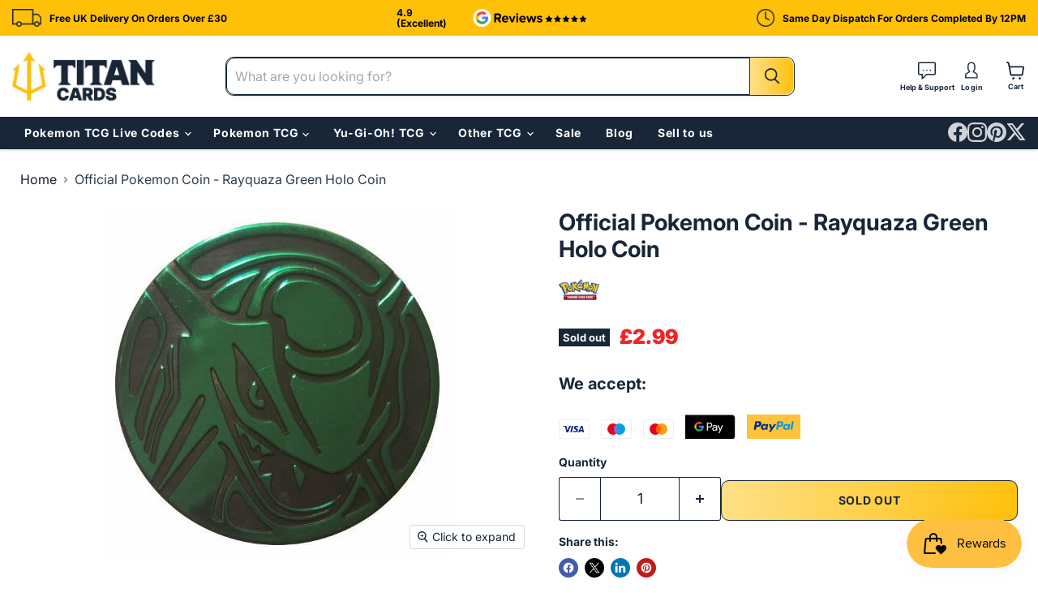

--- FILE ---
content_type: text/html; charset=utf-8
request_url: https://titancards.co.uk/products/rayquaza-green-coin
body_size: 34796
content:
<!doctype html>
<html class="no-js no-touch" lang="en">
  <head>

    
    <!-- TrustBox script -->
    <script type="text/javascript" src="//widget.trustpilot.com/bootstrap/v5/tp.widget.bootstrap.min.js" async></script> 
    <!-- End TrustBox script -->
    
    <script type="application/ld+json">
{
  "@context": "https://schema.org",
  "@type": "Organization",
  "name": "Titan Cards",
  "url": "https://titancards.co.uk",
  "logo": "https://titancards.co.uk/cdn/shop/files/Titan-Horizontal-Logo-RGB_734x412.png?v=1731330153",
  "aggregateRating": {
    "@type": "AggregateRating",
    "ratingValue": "4.9",
    "reviewCount": "67"
  },    
  "sameAs": [
    "https://www.facebook.com/TitanCardsUK/",
    "https://www.instagram.com/titancards_official/",
    "https://x.com/TitanCards_UK",
    "https://www.pinterest.com/titancards/",
    "https://www.google.com/maps/place/?q=place_id:ChIJcY2CK1ylcEgR9ViQRqz92fw"
  ]
}
</script>
  <script>
    window.Store = window.Store || {};
    window.Store.id = 79523971402;
  </script>
    <meta charset="utf-8">
    <meta http-equiv="x-ua-compatible" content="IE=edge">

    <link rel="preconnect" href="https://cdn.shopify.com">
    <link rel="preconnect" href="https://fonts.shopifycdn.com">
    <link rel="preconnect" href="https://v.shopify.com">
    <link rel="preconnect" href="https://cdn.shopifycloud.com">

    <title>Official Pokemon Coin - Rayquaza Green Coin — Titan Cards Ltd</title>

    
      <meta name="description" content="An official Green Rayquaza Pokemon flipping coin obtained from a Pokemon TCG collection box or blister pack.">
    

    
  <link rel="shortcut icon" href="//titancards.co.uk/cdn/shop/files/Titan-Favicon64_32x32.png?v=1732620496" type="image/png">


    
      <link rel="canonical" href="https://titancards.co.uk/products/rayquaza-green-coin" />
    

    <meta name="viewport" content="width=device-width">

    
    















<meta property="og:site_name" content="Titan Cards Ltd">
<meta property="og:url" content="https://titancards.co.uk/products/rayquaza-green-coin">
<meta property="og:title" content="Official Pokemon Coin - Rayquaza Green Holo Coin">
<meta property="og:type" content="website">
<meta property="og:description" content="An official Green Rayquaza Pokemon flipping coin obtained from a Pokemon TCG collection box or blister pack.">




    
    
    

    
    
    <meta
      property="og:image"
      content="https://titancards.co.uk/cdn/shop/products/Rayquaza_Green_Coin_1200x1200.jpg?v=1702481663"
    />
    <meta
      property="og:image:secure_url"
      content="https://titancards.co.uk/cdn/shop/products/Rayquaza_Green_Coin_1200x1200.jpg?v=1702481663"
    />
    <meta property="og:image:width" content="1200" />
    <meta property="og:image:height" content="1200" />
    
    
    <meta property="og:image:alt" content="Social media image" />
  









  <meta name="twitter:site" content="@TitanCards_UK">








<meta name="twitter:title" content="Official Pokemon Coin - Rayquaza Green Coin">
<meta name="twitter:description" content="An official Green Rayquaza Pokemon flipping coin obtained from a Pokemon TCG collection box or blister pack.">


    
    
    
      
      
      <meta name="twitter:card" content="summary">
    
    
    <meta
      property="twitter:image"
      content="https://titancards.co.uk/cdn/shop/products/Rayquaza_Green_Coin_1200x1200_crop_center.jpg?v=1702481663"
    />
    <meta property="twitter:image:width" content="1200" />
    <meta property="twitter:image:height" content="1200" />
    
    
    <meta property="twitter:image:alt" content="Social media image" />
  



    <link rel="preload" href="//titancards.co.uk/cdn/fonts/inter/inter_n4.b2a3f24c19b4de56e8871f609e73ca7f6d2e2bb9.woff2" as="font" crossorigin="anonymous">
    <link rel="preload" as="style" href="//titancards.co.uk/cdn/shop/t/6/assets/theme.css?v=70438336722166474961759344867">

    <script>window.performance && window.performance.mark && window.performance.mark('shopify.content_for_header.start');</script><meta name="google-site-verification" content="KYqeU3NGIcNOSqkeZ41lARIJ_aelxBbM_ZITHLRIcwM">
<meta name="facebook-domain-verification" content="twk52ksnzgwbqhtrvw2pb8r42si345">
<meta id="shopify-digital-wallet" name="shopify-digital-wallet" content="/79523971402/digital_wallets/dialog">
<meta name="shopify-checkout-api-token" content="fe72140425195573a7dc3aebfe16fd16">
<meta id="in-context-paypal-metadata" data-shop-id="79523971402" data-venmo-supported="false" data-environment="production" data-locale="en_US" data-paypal-v4="true" data-currency="GBP">
<link rel="alternate" type="application/json+oembed" href="https://titancards.co.uk/products/rayquaza-green-coin.oembed">
<script async="async" src="/checkouts/internal/preloads.js?locale=en-GB"></script>
<link rel="preconnect" href="https://shop.app" crossorigin="anonymous">
<script async="async" src="https://shop.app/checkouts/internal/preloads.js?locale=en-GB&shop_id=79523971402" crossorigin="anonymous"></script>
<script id="apple-pay-shop-capabilities" type="application/json">{"shopId":79523971402,"countryCode":"GB","currencyCode":"GBP","merchantCapabilities":["supports3DS"],"merchantId":"gid:\/\/shopify\/Shop\/79523971402","merchantName":"Titan Cards Ltd","requiredBillingContactFields":["postalAddress","email"],"requiredShippingContactFields":["postalAddress","email"],"shippingType":"shipping","supportedNetworks":["visa","maestro","masterCard","amex","discover","elo"],"total":{"type":"pending","label":"Titan Cards Ltd","amount":"1.00"},"shopifyPaymentsEnabled":true,"supportsSubscriptions":true}</script>
<script id="shopify-features" type="application/json">{"accessToken":"fe72140425195573a7dc3aebfe16fd16","betas":["rich-media-storefront-analytics"],"domain":"titancards.co.uk","predictiveSearch":true,"shopId":79523971402,"locale":"en"}</script>
<script>var Shopify = Shopify || {};
Shopify.shop = "37848d-2.myshopify.com";
Shopify.locale = "en";
Shopify.currency = {"active":"GBP","rate":"1.0"};
Shopify.country = "GB";
Shopify.theme = {"name":"Empire DEV","id":174225588554,"schema_name":"Empire","schema_version":"10.0.1","theme_store_id":838,"role":"main"};
Shopify.theme.handle = "null";
Shopify.theme.style = {"id":null,"handle":null};
Shopify.cdnHost = "titancards.co.uk/cdn";
Shopify.routes = Shopify.routes || {};
Shopify.routes.root = "/";</script>
<script type="module">!function(o){(o.Shopify=o.Shopify||{}).modules=!0}(window);</script>
<script>!function(o){function n(){var o=[];function n(){o.push(Array.prototype.slice.apply(arguments))}return n.q=o,n}var t=o.Shopify=o.Shopify||{};t.loadFeatures=n(),t.autoloadFeatures=n()}(window);</script>
<script>
  window.ShopifyPay = window.ShopifyPay || {};
  window.ShopifyPay.apiHost = "shop.app\/pay";
  window.ShopifyPay.redirectState = null;
</script>
<script id="shop-js-analytics" type="application/json">{"pageType":"product"}</script>
<script defer="defer" async type="module" src="//titancards.co.uk/cdn/shopifycloud/shop-js/modules/v2/client.init-shop-cart-sync_BT-GjEfc.en.esm.js"></script>
<script defer="defer" async type="module" src="//titancards.co.uk/cdn/shopifycloud/shop-js/modules/v2/chunk.common_D58fp_Oc.esm.js"></script>
<script defer="defer" async type="module" src="//titancards.co.uk/cdn/shopifycloud/shop-js/modules/v2/chunk.modal_xMitdFEc.esm.js"></script>
<script type="module">
  await import("//titancards.co.uk/cdn/shopifycloud/shop-js/modules/v2/client.init-shop-cart-sync_BT-GjEfc.en.esm.js");
await import("//titancards.co.uk/cdn/shopifycloud/shop-js/modules/v2/chunk.common_D58fp_Oc.esm.js");
await import("//titancards.co.uk/cdn/shopifycloud/shop-js/modules/v2/chunk.modal_xMitdFEc.esm.js");

  window.Shopify.SignInWithShop?.initShopCartSync?.({"fedCMEnabled":true,"windoidEnabled":true});

</script>
<script>
  window.Shopify = window.Shopify || {};
  if (!window.Shopify.featureAssets) window.Shopify.featureAssets = {};
  window.Shopify.featureAssets['shop-js'] = {"shop-cart-sync":["modules/v2/client.shop-cart-sync_DZOKe7Ll.en.esm.js","modules/v2/chunk.common_D58fp_Oc.esm.js","modules/v2/chunk.modal_xMitdFEc.esm.js"],"init-fed-cm":["modules/v2/client.init-fed-cm_B6oLuCjv.en.esm.js","modules/v2/chunk.common_D58fp_Oc.esm.js","modules/v2/chunk.modal_xMitdFEc.esm.js"],"shop-cash-offers":["modules/v2/client.shop-cash-offers_D2sdYoxE.en.esm.js","modules/v2/chunk.common_D58fp_Oc.esm.js","modules/v2/chunk.modal_xMitdFEc.esm.js"],"shop-login-button":["modules/v2/client.shop-login-button_QeVjl5Y3.en.esm.js","modules/v2/chunk.common_D58fp_Oc.esm.js","modules/v2/chunk.modal_xMitdFEc.esm.js"],"pay-button":["modules/v2/client.pay-button_DXTOsIq6.en.esm.js","modules/v2/chunk.common_D58fp_Oc.esm.js","modules/v2/chunk.modal_xMitdFEc.esm.js"],"shop-button":["modules/v2/client.shop-button_DQZHx9pm.en.esm.js","modules/v2/chunk.common_D58fp_Oc.esm.js","modules/v2/chunk.modal_xMitdFEc.esm.js"],"avatar":["modules/v2/client.avatar_BTnouDA3.en.esm.js"],"init-windoid":["modules/v2/client.init-windoid_CR1B-cfM.en.esm.js","modules/v2/chunk.common_D58fp_Oc.esm.js","modules/v2/chunk.modal_xMitdFEc.esm.js"],"init-shop-for-new-customer-accounts":["modules/v2/client.init-shop-for-new-customer-accounts_C_vY_xzh.en.esm.js","modules/v2/client.shop-login-button_QeVjl5Y3.en.esm.js","modules/v2/chunk.common_D58fp_Oc.esm.js","modules/v2/chunk.modal_xMitdFEc.esm.js"],"init-shop-email-lookup-coordinator":["modules/v2/client.init-shop-email-lookup-coordinator_BI7n9ZSv.en.esm.js","modules/v2/chunk.common_D58fp_Oc.esm.js","modules/v2/chunk.modal_xMitdFEc.esm.js"],"init-shop-cart-sync":["modules/v2/client.init-shop-cart-sync_BT-GjEfc.en.esm.js","modules/v2/chunk.common_D58fp_Oc.esm.js","modules/v2/chunk.modal_xMitdFEc.esm.js"],"shop-toast-manager":["modules/v2/client.shop-toast-manager_DiYdP3xc.en.esm.js","modules/v2/chunk.common_D58fp_Oc.esm.js","modules/v2/chunk.modal_xMitdFEc.esm.js"],"init-customer-accounts":["modules/v2/client.init-customer-accounts_D9ZNqS-Q.en.esm.js","modules/v2/client.shop-login-button_QeVjl5Y3.en.esm.js","modules/v2/chunk.common_D58fp_Oc.esm.js","modules/v2/chunk.modal_xMitdFEc.esm.js"],"init-customer-accounts-sign-up":["modules/v2/client.init-customer-accounts-sign-up_iGw4briv.en.esm.js","modules/v2/client.shop-login-button_QeVjl5Y3.en.esm.js","modules/v2/chunk.common_D58fp_Oc.esm.js","modules/v2/chunk.modal_xMitdFEc.esm.js"],"shop-follow-button":["modules/v2/client.shop-follow-button_CqMgW2wH.en.esm.js","modules/v2/chunk.common_D58fp_Oc.esm.js","modules/v2/chunk.modal_xMitdFEc.esm.js"],"checkout-modal":["modules/v2/client.checkout-modal_xHeaAweL.en.esm.js","modules/v2/chunk.common_D58fp_Oc.esm.js","modules/v2/chunk.modal_xMitdFEc.esm.js"],"shop-login":["modules/v2/client.shop-login_D91U-Q7h.en.esm.js","modules/v2/chunk.common_D58fp_Oc.esm.js","modules/v2/chunk.modal_xMitdFEc.esm.js"],"lead-capture":["modules/v2/client.lead-capture_BJmE1dJe.en.esm.js","modules/v2/chunk.common_D58fp_Oc.esm.js","modules/v2/chunk.modal_xMitdFEc.esm.js"],"payment-terms":["modules/v2/client.payment-terms_Ci9AEqFq.en.esm.js","modules/v2/chunk.common_D58fp_Oc.esm.js","modules/v2/chunk.modal_xMitdFEc.esm.js"]};
</script>
<script>(function() {
  var isLoaded = false;
  function asyncLoad() {
    if (isLoaded) return;
    isLoaded = true;
    var urls = ["https:\/\/ecommplugins-scripts.trustpilot.com\/v2.1\/js\/header.min.js?settings=eyJrZXkiOiJNdU9wVFBxR05DNVNXQk44IiwicyI6Im5vbmUifQ==\u0026v=2.5\u0026shop=37848d-2.myshopify.com","https:\/\/ecommplugins-trustboxsettings.trustpilot.com\/37848d-2.myshopify.com.js?settings=1709825094277\u0026shop=37848d-2.myshopify.com","https:\/\/cdn-app.sealsubscriptions.com\/shopify\/public\/js\/sealsubscriptions.js?shop=37848d-2.myshopify.com","\/\/cdn.shopify.com\/proxy\/be69a5dfe061ada313b5e7cfb68c794322639cc27e9fd3aff0614c1c9d6c6a4b\/d1639lhkj5l89m.cloudfront.net\/js\/storefront\/uppromote.js?shop=37848d-2.myshopify.com\u0026sp-cache-control=cHVibGljLCBtYXgtYWdlPTkwMA"];
    for (var i = 0; i < urls.length; i++) {
      var s = document.createElement('script');
      s.type = 'text/javascript';
      s.async = true;
      s.src = urls[i];
      var x = document.getElementsByTagName('script')[0];
      x.parentNode.insertBefore(s, x);
    }
  };
  if(window.attachEvent) {
    window.attachEvent('onload', asyncLoad);
  } else {
    window.addEventListener('load', asyncLoad, false);
  }
})();</script>
<script id="__st">var __st={"a":79523971402,"offset":0,"reqid":"b84d56ff-be59-40bd-b0dc-3eea86c2abfc-1769075247","pageurl":"titancards.co.uk\/products\/rayquaza-green-coin","u":"de938615db0d","p":"product","rtyp":"product","rid":8605313794378};</script>
<script>window.ShopifyPaypalV4VisibilityTracking = true;</script>
<script id="captcha-bootstrap">!function(){'use strict';const t='contact',e='account',n='new_comment',o=[[t,t],['blogs',n],['comments',n],[t,'customer']],c=[[e,'customer_login'],[e,'guest_login'],[e,'recover_customer_password'],[e,'create_customer']],r=t=>t.map((([t,e])=>`form[action*='/${t}']:not([data-nocaptcha='true']) input[name='form_type'][value='${e}']`)).join(','),a=t=>()=>t?[...document.querySelectorAll(t)].map((t=>t.form)):[];function s(){const t=[...o],e=r(t);return a(e)}const i='password',u='form_key',d=['recaptcha-v3-token','g-recaptcha-response','h-captcha-response',i],f=()=>{try{return window.sessionStorage}catch{return}},m='__shopify_v',_=t=>t.elements[u];function p(t,e,n=!1){try{const o=window.sessionStorage,c=JSON.parse(o.getItem(e)),{data:r}=function(t){const{data:e,action:n}=t;return t[m]||n?{data:e,action:n}:{data:t,action:n}}(c);for(const[e,n]of Object.entries(r))t.elements[e]&&(t.elements[e].value=n);n&&o.removeItem(e)}catch(o){console.error('form repopulation failed',{error:o})}}const l='form_type',E='cptcha';function T(t){t.dataset[E]=!0}const w=window,h=w.document,L='Shopify',v='ce_forms',y='captcha';let A=!1;((t,e)=>{const n=(g='f06e6c50-85a8-45c8-87d0-21a2b65856fe',I='https://cdn.shopify.com/shopifycloud/storefront-forms-hcaptcha/ce_storefront_forms_captcha_hcaptcha.v1.5.2.iife.js',D={infoText:'Protected by hCaptcha',privacyText:'Privacy',termsText:'Terms'},(t,e,n)=>{const o=w[L][v],c=o.bindForm;if(c)return c(t,g,e,D).then(n);var r;o.q.push([[t,g,e,D],n]),r=I,A||(h.body.append(Object.assign(h.createElement('script'),{id:'captcha-provider',async:!0,src:r})),A=!0)});var g,I,D;w[L]=w[L]||{},w[L][v]=w[L][v]||{},w[L][v].q=[],w[L][y]=w[L][y]||{},w[L][y].protect=function(t,e){n(t,void 0,e),T(t)},Object.freeze(w[L][y]),function(t,e,n,w,h,L){const[v,y,A,g]=function(t,e,n){const i=e?o:[],u=t?c:[],d=[...i,...u],f=r(d),m=r(i),_=r(d.filter((([t,e])=>n.includes(e))));return[a(f),a(m),a(_),s()]}(w,h,L),I=t=>{const e=t.target;return e instanceof HTMLFormElement?e:e&&e.form},D=t=>v().includes(t);t.addEventListener('submit',(t=>{const e=I(t);if(!e)return;const n=D(e)&&!e.dataset.hcaptchaBound&&!e.dataset.recaptchaBound,o=_(e),c=g().includes(e)&&(!o||!o.value);(n||c)&&t.preventDefault(),c&&!n&&(function(t){try{if(!f())return;!function(t){const e=f();if(!e)return;const n=_(t);if(!n)return;const o=n.value;o&&e.removeItem(o)}(t);const e=Array.from(Array(32),(()=>Math.random().toString(36)[2])).join('');!function(t,e){_(t)||t.append(Object.assign(document.createElement('input'),{type:'hidden',name:u})),t.elements[u].value=e}(t,e),function(t,e){const n=f();if(!n)return;const o=[...t.querySelectorAll(`input[type='${i}']`)].map((({name:t})=>t)),c=[...d,...o],r={};for(const[a,s]of new FormData(t).entries())c.includes(a)||(r[a]=s);n.setItem(e,JSON.stringify({[m]:1,action:t.action,data:r}))}(t,e)}catch(e){console.error('failed to persist form',e)}}(e),e.submit())}));const S=(t,e)=>{t&&!t.dataset[E]&&(n(t,e.some((e=>e===t))),T(t))};for(const o of['focusin','change'])t.addEventListener(o,(t=>{const e=I(t);D(e)&&S(e,y())}));const B=e.get('form_key'),M=e.get(l),P=B&&M;t.addEventListener('DOMContentLoaded',(()=>{const t=y();if(P)for(const e of t)e.elements[l].value===M&&p(e,B);[...new Set([...A(),...v().filter((t=>'true'===t.dataset.shopifyCaptcha))])].forEach((e=>S(e,t)))}))}(h,new URLSearchParams(w.location.search),n,t,e,['guest_login'])})(!0,!0)}();</script>
<script integrity="sha256-4kQ18oKyAcykRKYeNunJcIwy7WH5gtpwJnB7kiuLZ1E=" data-source-attribution="shopify.loadfeatures" defer="defer" src="//titancards.co.uk/cdn/shopifycloud/storefront/assets/storefront/load_feature-a0a9edcb.js" crossorigin="anonymous"></script>
<script crossorigin="anonymous" defer="defer" src="//titancards.co.uk/cdn/shopifycloud/storefront/assets/shopify_pay/storefront-65b4c6d7.js?v=20250812"></script>
<script data-source-attribution="shopify.dynamic_checkout.dynamic.init">var Shopify=Shopify||{};Shopify.PaymentButton=Shopify.PaymentButton||{isStorefrontPortableWallets:!0,init:function(){window.Shopify.PaymentButton.init=function(){};var t=document.createElement("script");t.src="https://titancards.co.uk/cdn/shopifycloud/portable-wallets/latest/portable-wallets.en.js",t.type="module",document.head.appendChild(t)}};
</script>
<script data-source-attribution="shopify.dynamic_checkout.buyer_consent">
  function portableWalletsHideBuyerConsent(e){var t=document.getElementById("shopify-buyer-consent"),n=document.getElementById("shopify-subscription-policy-button");t&&n&&(t.classList.add("hidden"),t.setAttribute("aria-hidden","true"),n.removeEventListener("click",e))}function portableWalletsShowBuyerConsent(e){var t=document.getElementById("shopify-buyer-consent"),n=document.getElementById("shopify-subscription-policy-button");t&&n&&(t.classList.remove("hidden"),t.removeAttribute("aria-hidden"),n.addEventListener("click",e))}window.Shopify?.PaymentButton&&(window.Shopify.PaymentButton.hideBuyerConsent=portableWalletsHideBuyerConsent,window.Shopify.PaymentButton.showBuyerConsent=portableWalletsShowBuyerConsent);
</script>
<script>
  function portableWalletsCleanup(e){e&&e.src&&console.error("Failed to load portable wallets script "+e.src);var t=document.querySelectorAll("shopify-accelerated-checkout .shopify-payment-button__skeleton, shopify-accelerated-checkout-cart .wallet-cart-button__skeleton"),e=document.getElementById("shopify-buyer-consent");for(let e=0;e<t.length;e++)t[e].remove();e&&e.remove()}function portableWalletsNotLoadedAsModule(e){e instanceof ErrorEvent&&"string"==typeof e.message&&e.message.includes("import.meta")&&"string"==typeof e.filename&&e.filename.includes("portable-wallets")&&(window.removeEventListener("error",portableWalletsNotLoadedAsModule),window.Shopify.PaymentButton.failedToLoad=e,"loading"===document.readyState?document.addEventListener("DOMContentLoaded",window.Shopify.PaymentButton.init):window.Shopify.PaymentButton.init())}window.addEventListener("error",portableWalletsNotLoadedAsModule);
</script>

<script type="module" src="https://titancards.co.uk/cdn/shopifycloud/portable-wallets/latest/portable-wallets.en.js" onError="portableWalletsCleanup(this)" crossorigin="anonymous"></script>
<script nomodule>
  document.addEventListener("DOMContentLoaded", portableWalletsCleanup);
</script>

<link id="shopify-accelerated-checkout-styles" rel="stylesheet" media="screen" href="https://titancards.co.uk/cdn/shopifycloud/portable-wallets/latest/accelerated-checkout-backwards-compat.css" crossorigin="anonymous">
<style id="shopify-accelerated-checkout-cart">
        #shopify-buyer-consent {
  margin-top: 1em;
  display: inline-block;
  width: 100%;
}

#shopify-buyer-consent.hidden {
  display: none;
}

#shopify-subscription-policy-button {
  background: none;
  border: none;
  padding: 0;
  text-decoration: underline;
  font-size: inherit;
  cursor: pointer;
}

#shopify-subscription-policy-button::before {
  box-shadow: none;
}

      </style>

<script>window.performance && window.performance.mark && window.performance.mark('shopify.content_for_header.end');</script>

    <link href="//titancards.co.uk/cdn/shop/t/6/assets/theme.css?v=70438336722166474961759344867" rel="stylesheet" type="text/css" media="all" />
    
    <!-- slick slider link -->
    <link href="//titancards.co.uk/cdn/shop/t/6/assets/slick-theme.css?v=101064838771465012011731450260" rel="stylesheet" type="text/css" media="all" />
    <link href="//titancards.co.uk/cdn/shop/t/6/assets/slick.css?v=98340474046176884051731084826" rel="stylesheet" type="text/css" media="all" />

    
    <script>
      window.Theme = window.Theme || {};
      window.Theme.version = '10.0.1';
      window.Theme.name = 'Empire';
      window.Theme.routes = {
        "root_url": "/",
        "account_url": "/account",
        "account_login_url": "/account/login",
        "account_logout_url": "/account/logout",
        "account_register_url": "/account/register",
        "account_addresses_url": "/account/addresses",
        "collections_url": "/collections",
        "all_products_collection_url": "/collections/all",
        "search_url": "/search",
        "predictive_search_url": "/search/suggest",
        "cart_url": "/cart",
        "cart_add_url": "/cart/add",
        "cart_change_url": "/cart/change",
        "cart_clear_url": "/cart/clear",
        "product_recommendations_url": "/recommendations/products",
      };
    </script>
    

  <script src="https://code.jquery.com/jquery-3.7.1.min.js" integrity="sha256-/JqT3SQfawRcv/BIHPThkBvs0OEvtFFmqPF/lYI/Cxo=" crossorigin="anonymous"></script>
      <!-- this is slick slider link is here -->
   <script src="//titancards.co.uk/cdn/shop/t/6/assets/slick.min.js?v=71779134894361685811731084826" type="text/javascript"></script>
    <!-- this is slick slider link is ends here -->
  <!-- BEGIN app block: shopify://apps/triplewhale/blocks/triple_pixel_snippet/483d496b-3f1a-4609-aea7-8eee3b6b7a2a --><link rel='preconnect dns-prefetch' href='https://api.config-security.com/' crossorigin />
<link rel='preconnect dns-prefetch' href='https://conf.config-security.com/' crossorigin />
<script>
/* >> TriplePixel :: start*/
window.TriplePixelData={TripleName:"37848d-2.myshopify.com",ver:"2.16",plat:"SHOPIFY",isHeadless:false,src:'SHOPIFY_EXT',product:{id:"8605313794378",name:`Official Pokemon Coin - Rayquaza Green Holo Coin`,price:"2.99",variant:"47427913253194"},search:"",collection:"",cart:"",template:"product",curr:"GBP" || "GBP"},function(W,H,A,L,E,_,B,N){function O(U,T,P,H,R){void 0===R&&(R=!1),H=new XMLHttpRequest,P?(H.open("POST",U,!0),H.setRequestHeader("Content-Type","text/plain")):H.open("GET",U,!0),H.send(JSON.stringify(P||{})),H.onreadystatechange=function(){4===H.readyState&&200===H.status?(R=H.responseText,U.includes("/first")?eval(R):P||(N[B]=R)):(299<H.status||H.status<200)&&T&&!R&&(R=!0,O(U,T-1,P))}}if(N=window,!N[H+"sn"]){N[H+"sn"]=1,L=function(){return Date.now().toString(36)+"_"+Math.random().toString(36)};try{A.setItem(H,1+(0|A.getItem(H)||0)),(E=JSON.parse(A.getItem(H+"U")||"[]")).push({u:location.href,r:document.referrer,t:Date.now(),id:L()}),A.setItem(H+"U",JSON.stringify(E))}catch(e){}var i,m,p;A.getItem('"!nC`')||(_=A,A=N,A[H]||(E=A[H]=function(t,e,i){return void 0===i&&(i=[]),"State"==t?E.s:(W=L(),(E._q=E._q||[]).push([W,t,e].concat(i)),W)},E.s="Installed",E._q=[],E.ch=W,B="configSecurityConfModel",N[B]=1,O("https://conf.config-security.com/model",5),i=L(),m=A[atob("c2NyZWVu")],_.setItem("di_pmt_wt",i),p={id:i,action:"profile",avatar:_.getItem("auth-security_rand_salt_"),time:m[atob("d2lkdGg=")]+":"+m[atob("aGVpZ2h0")],host:A.TriplePixelData.TripleName,plat:A.TriplePixelData.plat,url:window.location.href.slice(0,500),ref:document.referrer,ver:A.TriplePixelData.ver},O("https://api.config-security.com/event",5,p),O("https://api.config-security.com/first?host=".concat(p.host,"&plat=").concat(p.plat),5)))}}("","TriplePixel",localStorage);
/* << TriplePixel :: end*/
</script>



<!-- END app block --><!-- BEGIN app block: shopify://apps/klaviyo-email-marketing-sms/blocks/klaviyo-onsite-embed/2632fe16-c075-4321-a88b-50b567f42507 -->












  <script async src="https://static.klaviyo.com/onsite/js/RbGWve/klaviyo.js?company_id=RbGWve"></script>
  <script>!function(){if(!window.klaviyo){window._klOnsite=window._klOnsite||[];try{window.klaviyo=new Proxy({},{get:function(n,i){return"push"===i?function(){var n;(n=window._klOnsite).push.apply(n,arguments)}:function(){for(var n=arguments.length,o=new Array(n),w=0;w<n;w++)o[w]=arguments[w];var t="function"==typeof o[o.length-1]?o.pop():void 0,e=new Promise((function(n){window._klOnsite.push([i].concat(o,[function(i){t&&t(i),n(i)}]))}));return e}}})}catch(n){window.klaviyo=window.klaviyo||[],window.klaviyo.push=function(){var n;(n=window._klOnsite).push.apply(n,arguments)}}}}();</script>

  
    <script id="viewed_product">
      if (item == null) {
        var _learnq = _learnq || [];

        var MetafieldReviews = null
        var MetafieldYotpoRating = null
        var MetafieldYotpoCount = null
        var MetafieldLooxRating = null
        var MetafieldLooxCount = null
        var okendoProduct = null
        var okendoProductReviewCount = null
        var okendoProductReviewAverageValue = null
        try {
          // The following fields are used for Customer Hub recently viewed in order to add reviews.
          // This information is not part of __kla_viewed. Instead, it is part of __kla_viewed_reviewed_items
          MetafieldReviews = {};
          MetafieldYotpoRating = null
          MetafieldYotpoCount = null
          MetafieldLooxRating = null
          MetafieldLooxCount = null

          okendoProduct = null
          // If the okendo metafield is not legacy, it will error, which then requires the new json formatted data
          if (okendoProduct && 'error' in okendoProduct) {
            okendoProduct = null
          }
          okendoProductReviewCount = okendoProduct ? okendoProduct.reviewCount : null
          okendoProductReviewAverageValue = okendoProduct ? okendoProduct.reviewAverageValue : null
        } catch (error) {
          console.error('Error in Klaviyo onsite reviews tracking:', error);
        }

        var item = {
          Name: "Official Pokemon Coin - Rayquaza Green Holo Coin",
          ProductID: 8605313794378,
          Categories: ["Accessories (Coins, Pins, Figures)","Newest Products"],
          ImageURL: "https://titancards.co.uk/cdn/shop/products/Rayquaza_Green_Coin_grande.jpg?v=1702481663",
          URL: "https://titancards.co.uk/products/rayquaza-green-coin",
          Brand: "Pokemon TCG",
          Price: "£2.99",
          Value: "2.99",
          CompareAtPrice: "£0.00"
        };
        _learnq.push(['track', 'Viewed Product', item]);
        _learnq.push(['trackViewedItem', {
          Title: item.Name,
          ItemId: item.ProductID,
          Categories: item.Categories,
          ImageUrl: item.ImageURL,
          Url: item.URL,
          Metadata: {
            Brand: item.Brand,
            Price: item.Price,
            Value: item.Value,
            CompareAtPrice: item.CompareAtPrice
          },
          metafields:{
            reviews: MetafieldReviews,
            yotpo:{
              rating: MetafieldYotpoRating,
              count: MetafieldYotpoCount,
            },
            loox:{
              rating: MetafieldLooxRating,
              count: MetafieldLooxCount,
            },
            okendo: {
              rating: okendoProductReviewAverageValue,
              count: okendoProductReviewCount,
            }
          }
        }]);
      }
    </script>
  




  <script>
    window.klaviyoReviewsProductDesignMode = false
  </script>







<!-- END app block --><script src="https://cdn.shopify.com/extensions/019bdd7a-c110-7969-8f1c-937dfc03ea8a/smile-io-272/assets/smile-loader.js" type="text/javascript" defer="defer"></script>
<link href="https://monorail-edge.shopifysvc.com" rel="dns-prefetch">
<script>(function(){if ("sendBeacon" in navigator && "performance" in window) {try {var session_token_from_headers = performance.getEntriesByType('navigation')[0].serverTiming.find(x => x.name == '_s').description;} catch {var session_token_from_headers = undefined;}var session_cookie_matches = document.cookie.match(/_shopify_s=([^;]*)/);var session_token_from_cookie = session_cookie_matches && session_cookie_matches.length === 2 ? session_cookie_matches[1] : "";var session_token = session_token_from_headers || session_token_from_cookie || "";function handle_abandonment_event(e) {var entries = performance.getEntries().filter(function(entry) {return /monorail-edge.shopifysvc.com/.test(entry.name);});if (!window.abandonment_tracked && entries.length === 0) {window.abandonment_tracked = true;var currentMs = Date.now();var navigation_start = performance.timing.navigationStart;var payload = {shop_id: 79523971402,url: window.location.href,navigation_start,duration: currentMs - navigation_start,session_token,page_type: "product"};window.navigator.sendBeacon("https://monorail-edge.shopifysvc.com/v1/produce", JSON.stringify({schema_id: "online_store_buyer_site_abandonment/1.1",payload: payload,metadata: {event_created_at_ms: currentMs,event_sent_at_ms: currentMs}}));}}window.addEventListener('pagehide', handle_abandonment_event);}}());</script>
<script id="web-pixels-manager-setup">(function e(e,d,r,n,o){if(void 0===o&&(o={}),!Boolean(null===(a=null===(i=window.Shopify)||void 0===i?void 0:i.analytics)||void 0===a?void 0:a.replayQueue)){var i,a;window.Shopify=window.Shopify||{};var t=window.Shopify;t.analytics=t.analytics||{};var s=t.analytics;s.replayQueue=[],s.publish=function(e,d,r){return s.replayQueue.push([e,d,r]),!0};try{self.performance.mark("wpm:start")}catch(e){}var l=function(){var e={modern:/Edge?\/(1{2}[4-9]|1[2-9]\d|[2-9]\d{2}|\d{4,})\.\d+(\.\d+|)|Firefox\/(1{2}[4-9]|1[2-9]\d|[2-9]\d{2}|\d{4,})\.\d+(\.\d+|)|Chrom(ium|e)\/(9{2}|\d{3,})\.\d+(\.\d+|)|(Maci|X1{2}).+ Version\/(15\.\d+|(1[6-9]|[2-9]\d|\d{3,})\.\d+)([,.]\d+|)( \(\w+\)|)( Mobile\/\w+|) Safari\/|Chrome.+OPR\/(9{2}|\d{3,})\.\d+\.\d+|(CPU[ +]OS|iPhone[ +]OS|CPU[ +]iPhone|CPU IPhone OS|CPU iPad OS)[ +]+(15[._]\d+|(1[6-9]|[2-9]\d|\d{3,})[._]\d+)([._]\d+|)|Android:?[ /-](13[3-9]|1[4-9]\d|[2-9]\d{2}|\d{4,})(\.\d+|)(\.\d+|)|Android.+Firefox\/(13[5-9]|1[4-9]\d|[2-9]\d{2}|\d{4,})\.\d+(\.\d+|)|Android.+Chrom(ium|e)\/(13[3-9]|1[4-9]\d|[2-9]\d{2}|\d{4,})\.\d+(\.\d+|)|SamsungBrowser\/([2-9]\d|\d{3,})\.\d+/,legacy:/Edge?\/(1[6-9]|[2-9]\d|\d{3,})\.\d+(\.\d+|)|Firefox\/(5[4-9]|[6-9]\d|\d{3,})\.\d+(\.\d+|)|Chrom(ium|e)\/(5[1-9]|[6-9]\d|\d{3,})\.\d+(\.\d+|)([\d.]+$|.*Safari\/(?![\d.]+ Edge\/[\d.]+$))|(Maci|X1{2}).+ Version\/(10\.\d+|(1[1-9]|[2-9]\d|\d{3,})\.\d+)([,.]\d+|)( \(\w+\)|)( Mobile\/\w+|) Safari\/|Chrome.+OPR\/(3[89]|[4-9]\d|\d{3,})\.\d+\.\d+|(CPU[ +]OS|iPhone[ +]OS|CPU[ +]iPhone|CPU IPhone OS|CPU iPad OS)[ +]+(10[._]\d+|(1[1-9]|[2-9]\d|\d{3,})[._]\d+)([._]\d+|)|Android:?[ /-](13[3-9]|1[4-9]\d|[2-9]\d{2}|\d{4,})(\.\d+|)(\.\d+|)|Mobile Safari.+OPR\/([89]\d|\d{3,})\.\d+\.\d+|Android.+Firefox\/(13[5-9]|1[4-9]\d|[2-9]\d{2}|\d{4,})\.\d+(\.\d+|)|Android.+Chrom(ium|e)\/(13[3-9]|1[4-9]\d|[2-9]\d{2}|\d{4,})\.\d+(\.\d+|)|Android.+(UC? ?Browser|UCWEB|U3)[ /]?(15\.([5-9]|\d{2,})|(1[6-9]|[2-9]\d|\d{3,})\.\d+)\.\d+|SamsungBrowser\/(5\.\d+|([6-9]|\d{2,})\.\d+)|Android.+MQ{2}Browser\/(14(\.(9|\d{2,})|)|(1[5-9]|[2-9]\d|\d{3,})(\.\d+|))(\.\d+|)|K[Aa][Ii]OS\/(3\.\d+|([4-9]|\d{2,})\.\d+)(\.\d+|)/},d=e.modern,r=e.legacy,n=navigator.userAgent;return n.match(d)?"modern":n.match(r)?"legacy":"unknown"}(),u="modern"===l?"modern":"legacy",c=(null!=n?n:{modern:"",legacy:""})[u],f=function(e){return[e.baseUrl,"/wpm","/b",e.hashVersion,"modern"===e.buildTarget?"m":"l",".js"].join("")}({baseUrl:d,hashVersion:r,buildTarget:u}),m=function(e){var d=e.version,r=e.bundleTarget,n=e.surface,o=e.pageUrl,i=e.monorailEndpoint;return{emit:function(e){var a=e.status,t=e.errorMsg,s=(new Date).getTime(),l=JSON.stringify({metadata:{event_sent_at_ms:s},events:[{schema_id:"web_pixels_manager_load/3.1",payload:{version:d,bundle_target:r,page_url:o,status:a,surface:n,error_msg:t},metadata:{event_created_at_ms:s}}]});if(!i)return console&&console.warn&&console.warn("[Web Pixels Manager] No Monorail endpoint provided, skipping logging."),!1;try{return self.navigator.sendBeacon.bind(self.navigator)(i,l)}catch(e){}var u=new XMLHttpRequest;try{return u.open("POST",i,!0),u.setRequestHeader("Content-Type","text/plain"),u.send(l),!0}catch(e){return console&&console.warn&&console.warn("[Web Pixels Manager] Got an unhandled error while logging to Monorail."),!1}}}}({version:r,bundleTarget:l,surface:e.surface,pageUrl:self.location.href,monorailEndpoint:e.monorailEndpoint});try{o.browserTarget=l,function(e){var d=e.src,r=e.async,n=void 0===r||r,o=e.onload,i=e.onerror,a=e.sri,t=e.scriptDataAttributes,s=void 0===t?{}:t,l=document.createElement("script"),u=document.querySelector("head"),c=document.querySelector("body");if(l.async=n,l.src=d,a&&(l.integrity=a,l.crossOrigin="anonymous"),s)for(var f in s)if(Object.prototype.hasOwnProperty.call(s,f))try{l.dataset[f]=s[f]}catch(e){}if(o&&l.addEventListener("load",o),i&&l.addEventListener("error",i),u)u.appendChild(l);else{if(!c)throw new Error("Did not find a head or body element to append the script");c.appendChild(l)}}({src:f,async:!0,onload:function(){if(!function(){var e,d;return Boolean(null===(d=null===(e=window.Shopify)||void 0===e?void 0:e.analytics)||void 0===d?void 0:d.initialized)}()){var d=window.webPixelsManager.init(e)||void 0;if(d){var r=window.Shopify.analytics;r.replayQueue.forEach((function(e){var r=e[0],n=e[1],o=e[2];d.publishCustomEvent(r,n,o)})),r.replayQueue=[],r.publish=d.publishCustomEvent,r.visitor=d.visitor,r.initialized=!0}}},onerror:function(){return m.emit({status:"failed",errorMsg:"".concat(f," has failed to load")})},sri:function(e){var d=/^sha384-[A-Za-z0-9+/=]+$/;return"string"==typeof e&&d.test(e)}(c)?c:"",scriptDataAttributes:o}),m.emit({status:"loading"})}catch(e){m.emit({status:"failed",errorMsg:(null==e?void 0:e.message)||"Unknown error"})}}})({shopId: 79523971402,storefrontBaseUrl: "https://titancards.co.uk",extensionsBaseUrl: "https://extensions.shopifycdn.com/cdn/shopifycloud/web-pixels-manager",monorailEndpoint: "https://monorail-edge.shopifysvc.com/unstable/produce_batch",surface: "storefront-renderer",enabledBetaFlags: ["2dca8a86"],webPixelsConfigList: [{"id":"3683123530","configuration":"{\"accountID\":\"RbGWve\",\"webPixelConfig\":\"eyJlbmFibGVBZGRlZFRvQ2FydEV2ZW50cyI6IHRydWV9\"}","eventPayloadVersion":"v1","runtimeContext":"STRICT","scriptVersion":"524f6c1ee37bacdca7657a665bdca589","type":"APP","apiClientId":123074,"privacyPurposes":["ANALYTICS","MARKETING"],"dataSharingAdjustments":{"protectedCustomerApprovalScopes":["read_customer_address","read_customer_email","read_customer_name","read_customer_personal_data","read_customer_phone"]}},{"id":"1766916426","configuration":"{\"pixelCode\":\"CVETGRRC77UC3HEI8K2G\"}","eventPayloadVersion":"v1","runtimeContext":"STRICT","scriptVersion":"22e92c2ad45662f435e4801458fb78cc","type":"APP","apiClientId":4383523,"privacyPurposes":["ANALYTICS","MARKETING","SALE_OF_DATA"],"dataSharingAdjustments":{"protectedCustomerApprovalScopes":["read_customer_address","read_customer_email","read_customer_name","read_customer_personal_data","read_customer_phone"]}},{"id":"1705017674","configuration":"{\"shopId\":\"199282\",\"env\":\"production\",\"metaData\":\"[]\"}","eventPayloadVersion":"v1","runtimeContext":"STRICT","scriptVersion":"b5f36dde5f056353eb93a774a57c735e","type":"APP","apiClientId":2773553,"privacyPurposes":[],"dataSharingAdjustments":{"protectedCustomerApprovalScopes":["read_customer_address","read_customer_email","read_customer_name","read_customer_personal_data","read_customer_phone"]}},{"id":"1265074506","configuration":"{\"shopId\":\"37848d-2.myshopify.com\"}","eventPayloadVersion":"v1","runtimeContext":"STRICT","scriptVersion":"674c31de9c131805829c42a983792da6","type":"APP","apiClientId":2753413,"privacyPurposes":["ANALYTICS","MARKETING","SALE_OF_DATA"],"dataSharingAdjustments":{"protectedCustomerApprovalScopes":["read_customer_address","read_customer_email","read_customer_name","read_customer_personal_data","read_customer_phone"]}},{"id":"875069770","configuration":"{\"config\":\"{\\\"pixel_id\\\":\\\"G-269DKDHX9S\\\",\\\"target_country\\\":\\\"GB\\\",\\\"gtag_events\\\":[{\\\"type\\\":\\\"begin_checkout\\\",\\\"action_label\\\":\\\"G-269DKDHX9S\\\"},{\\\"type\\\":\\\"search\\\",\\\"action_label\\\":\\\"G-269DKDHX9S\\\"},{\\\"type\\\":\\\"view_item\\\",\\\"action_label\\\":[\\\"G-269DKDHX9S\\\",\\\"MC-0PWG8FBE95\\\"]},{\\\"type\\\":\\\"purchase\\\",\\\"action_label\\\":[\\\"G-269DKDHX9S\\\",\\\"MC-0PWG8FBE95\\\"]},{\\\"type\\\":\\\"page_view\\\",\\\"action_label\\\":[\\\"G-269DKDHX9S\\\",\\\"MC-0PWG8FBE95\\\"]},{\\\"type\\\":\\\"add_payment_info\\\",\\\"action_label\\\":\\\"G-269DKDHX9S\\\"},{\\\"type\\\":\\\"add_to_cart\\\",\\\"action_label\\\":\\\"G-269DKDHX9S\\\"}],\\\"enable_monitoring_mode\\\":false}\"}","eventPayloadVersion":"v1","runtimeContext":"OPEN","scriptVersion":"b2a88bafab3e21179ed38636efcd8a93","type":"APP","apiClientId":1780363,"privacyPurposes":[],"dataSharingAdjustments":{"protectedCustomerApprovalScopes":["read_customer_address","read_customer_email","read_customer_name","read_customer_personal_data","read_customer_phone"]}},{"id":"733577546","configuration":"{\"pixel_id\":\"2206922062975224\",\"pixel_type\":\"facebook_pixel\"}","eventPayloadVersion":"v1","runtimeContext":"OPEN","scriptVersion":"ca16bc87fe92b6042fbaa3acc2fbdaa6","type":"APP","apiClientId":2329312,"privacyPurposes":["ANALYTICS","MARKETING","SALE_OF_DATA"],"dataSharingAdjustments":{"protectedCustomerApprovalScopes":["read_customer_address","read_customer_email","read_customer_name","read_customer_personal_data","read_customer_phone"]}},{"id":"487784778","configuration":"{\"myshopifyDomain\":\"37848d-2.myshopify.com\"}","eventPayloadVersion":"v1","runtimeContext":"STRICT","scriptVersion":"23b97d18e2aa74363140dc29c9284e87","type":"APP","apiClientId":2775569,"privacyPurposes":["ANALYTICS","MARKETING","SALE_OF_DATA"],"dataSharingAdjustments":{"protectedCustomerApprovalScopes":["read_customer_address","read_customer_email","read_customer_name","read_customer_phone","read_customer_personal_data"]}},{"id":"145752394","configuration":"{\"tagID\":\"2614290994512\"}","eventPayloadVersion":"v1","runtimeContext":"STRICT","scriptVersion":"18031546ee651571ed29edbe71a3550b","type":"APP","apiClientId":3009811,"privacyPurposes":["ANALYTICS","MARKETING","SALE_OF_DATA"],"dataSharingAdjustments":{"protectedCustomerApprovalScopes":["read_customer_address","read_customer_email","read_customer_name","read_customer_personal_data","read_customer_phone"]}},{"id":"shopify-app-pixel","configuration":"{}","eventPayloadVersion":"v1","runtimeContext":"STRICT","scriptVersion":"0450","apiClientId":"shopify-pixel","type":"APP","privacyPurposes":["ANALYTICS","MARKETING"]},{"id":"shopify-custom-pixel","eventPayloadVersion":"v1","runtimeContext":"LAX","scriptVersion":"0450","apiClientId":"shopify-pixel","type":"CUSTOM","privacyPurposes":["ANALYTICS","MARKETING"]}],isMerchantRequest: false,initData: {"shop":{"name":"Titan Cards Ltd","paymentSettings":{"currencyCode":"GBP"},"myshopifyDomain":"37848d-2.myshopify.com","countryCode":"GB","storefrontUrl":"https:\/\/titancards.co.uk"},"customer":null,"cart":null,"checkout":null,"productVariants":[{"price":{"amount":2.99,"currencyCode":"GBP"},"product":{"title":"Official Pokemon Coin - Rayquaza Green Holo Coin","vendor":"Pokemon TCG","id":"8605313794378","untranslatedTitle":"Official Pokemon Coin - Rayquaza Green Holo Coin","url":"\/products\/rayquaza-green-coin","type":"Pokemon"},"id":"47427913253194","image":{"src":"\/\/titancards.co.uk\/cdn\/shop\/products\/Rayquaza_Green_Coin.jpg?v=1702481663"},"sku":"POK-COIN-RAYQUAZA-GREEN","title":"Default Title","untranslatedTitle":"Default Title"}],"purchasingCompany":null},},"https://titancards.co.uk/cdn","fcfee988w5aeb613cpc8e4bc33m6693e112",{"modern":"","legacy":""},{"shopId":"79523971402","storefrontBaseUrl":"https:\/\/titancards.co.uk","extensionBaseUrl":"https:\/\/extensions.shopifycdn.com\/cdn\/shopifycloud\/web-pixels-manager","surface":"storefront-renderer","enabledBetaFlags":"[\"2dca8a86\"]","isMerchantRequest":"false","hashVersion":"fcfee988w5aeb613cpc8e4bc33m6693e112","publish":"custom","events":"[[\"page_viewed\",{}],[\"product_viewed\",{\"productVariant\":{\"price\":{\"amount\":2.99,\"currencyCode\":\"GBP\"},\"product\":{\"title\":\"Official Pokemon Coin - Rayquaza Green Holo Coin\",\"vendor\":\"Pokemon TCG\",\"id\":\"8605313794378\",\"untranslatedTitle\":\"Official Pokemon Coin - Rayquaza Green Holo Coin\",\"url\":\"\/products\/rayquaza-green-coin\",\"type\":\"Pokemon\"},\"id\":\"47427913253194\",\"image\":{\"src\":\"\/\/titancards.co.uk\/cdn\/shop\/products\/Rayquaza_Green_Coin.jpg?v=1702481663\"},\"sku\":\"POK-COIN-RAYQUAZA-GREEN\",\"title\":\"Default Title\",\"untranslatedTitle\":\"Default Title\"}}]]"});</script><script>
  window.ShopifyAnalytics = window.ShopifyAnalytics || {};
  window.ShopifyAnalytics.meta = window.ShopifyAnalytics.meta || {};
  window.ShopifyAnalytics.meta.currency = 'GBP';
  var meta = {"product":{"id":8605313794378,"gid":"gid:\/\/shopify\/Product\/8605313794378","vendor":"Pokemon TCG","type":"Pokemon","handle":"rayquaza-green-coin","variants":[{"id":47427913253194,"price":299,"name":"Official Pokemon Coin - Rayquaza Green Holo Coin","public_title":null,"sku":"POK-COIN-RAYQUAZA-GREEN"}],"remote":false},"page":{"pageType":"product","resourceType":"product","resourceId":8605313794378,"requestId":"b84d56ff-be59-40bd-b0dc-3eea86c2abfc-1769075247"}};
  for (var attr in meta) {
    window.ShopifyAnalytics.meta[attr] = meta[attr];
  }
</script>
<script class="analytics">
  (function () {
    var customDocumentWrite = function(content) {
      var jquery = null;

      if (window.jQuery) {
        jquery = window.jQuery;
      } else if (window.Checkout && window.Checkout.$) {
        jquery = window.Checkout.$;
      }

      if (jquery) {
        jquery('body').append(content);
      }
    };

    var hasLoggedConversion = function(token) {
      if (token) {
        return document.cookie.indexOf('loggedConversion=' + token) !== -1;
      }
      return false;
    }

    var setCookieIfConversion = function(token) {
      if (token) {
        var twoMonthsFromNow = new Date(Date.now());
        twoMonthsFromNow.setMonth(twoMonthsFromNow.getMonth() + 2);

        document.cookie = 'loggedConversion=' + token + '; expires=' + twoMonthsFromNow;
      }
    }

    var trekkie = window.ShopifyAnalytics.lib = window.trekkie = window.trekkie || [];
    if (trekkie.integrations) {
      return;
    }
    trekkie.methods = [
      'identify',
      'page',
      'ready',
      'track',
      'trackForm',
      'trackLink'
    ];
    trekkie.factory = function(method) {
      return function() {
        var args = Array.prototype.slice.call(arguments);
        args.unshift(method);
        trekkie.push(args);
        return trekkie;
      };
    };
    for (var i = 0; i < trekkie.methods.length; i++) {
      var key = trekkie.methods[i];
      trekkie[key] = trekkie.factory(key);
    }
    trekkie.load = function(config) {
      trekkie.config = config || {};
      trekkie.config.initialDocumentCookie = document.cookie;
      var first = document.getElementsByTagName('script')[0];
      var script = document.createElement('script');
      script.type = 'text/javascript';
      script.onerror = function(e) {
        var scriptFallback = document.createElement('script');
        scriptFallback.type = 'text/javascript';
        scriptFallback.onerror = function(error) {
                var Monorail = {
      produce: function produce(monorailDomain, schemaId, payload) {
        var currentMs = new Date().getTime();
        var event = {
          schema_id: schemaId,
          payload: payload,
          metadata: {
            event_created_at_ms: currentMs,
            event_sent_at_ms: currentMs
          }
        };
        return Monorail.sendRequest("https://" + monorailDomain + "/v1/produce", JSON.stringify(event));
      },
      sendRequest: function sendRequest(endpointUrl, payload) {
        // Try the sendBeacon API
        if (window && window.navigator && typeof window.navigator.sendBeacon === 'function' && typeof window.Blob === 'function' && !Monorail.isIos12()) {
          var blobData = new window.Blob([payload], {
            type: 'text/plain'
          });

          if (window.navigator.sendBeacon(endpointUrl, blobData)) {
            return true;
          } // sendBeacon was not successful

        } // XHR beacon

        var xhr = new XMLHttpRequest();

        try {
          xhr.open('POST', endpointUrl);
          xhr.setRequestHeader('Content-Type', 'text/plain');
          xhr.send(payload);
        } catch (e) {
          console.log(e);
        }

        return false;
      },
      isIos12: function isIos12() {
        return window.navigator.userAgent.lastIndexOf('iPhone; CPU iPhone OS 12_') !== -1 || window.navigator.userAgent.lastIndexOf('iPad; CPU OS 12_') !== -1;
      }
    };
    Monorail.produce('monorail-edge.shopifysvc.com',
      'trekkie_storefront_load_errors/1.1',
      {shop_id: 79523971402,
      theme_id: 174225588554,
      app_name: "storefront",
      context_url: window.location.href,
      source_url: "//titancards.co.uk/cdn/s/trekkie.storefront.1bbfab421998800ff09850b62e84b8915387986d.min.js"});

        };
        scriptFallback.async = true;
        scriptFallback.src = '//titancards.co.uk/cdn/s/trekkie.storefront.1bbfab421998800ff09850b62e84b8915387986d.min.js';
        first.parentNode.insertBefore(scriptFallback, first);
      };
      script.async = true;
      script.src = '//titancards.co.uk/cdn/s/trekkie.storefront.1bbfab421998800ff09850b62e84b8915387986d.min.js';
      first.parentNode.insertBefore(script, first);
    };
    trekkie.load(
      {"Trekkie":{"appName":"storefront","development":false,"defaultAttributes":{"shopId":79523971402,"isMerchantRequest":null,"themeId":174225588554,"themeCityHash":"16963706651872883529","contentLanguage":"en","currency":"GBP","eventMetadataId":"60c1b163-fc57-4aa6-81b3-50829588b313"},"isServerSideCookieWritingEnabled":true,"monorailRegion":"shop_domain","enabledBetaFlags":["65f19447"]},"Session Attribution":{},"S2S":{"facebookCapiEnabled":true,"source":"trekkie-storefront-renderer","apiClientId":580111}}
    );

    var loaded = false;
    trekkie.ready(function() {
      if (loaded) return;
      loaded = true;

      window.ShopifyAnalytics.lib = window.trekkie;

      var originalDocumentWrite = document.write;
      document.write = customDocumentWrite;
      try { window.ShopifyAnalytics.merchantGoogleAnalytics.call(this); } catch(error) {};
      document.write = originalDocumentWrite;

      window.ShopifyAnalytics.lib.page(null,{"pageType":"product","resourceType":"product","resourceId":8605313794378,"requestId":"b84d56ff-be59-40bd-b0dc-3eea86c2abfc-1769075247","shopifyEmitted":true});

      var match = window.location.pathname.match(/checkouts\/(.+)\/(thank_you|post_purchase)/)
      var token = match? match[1]: undefined;
      if (!hasLoggedConversion(token)) {
        setCookieIfConversion(token);
        window.ShopifyAnalytics.lib.track("Viewed Product",{"currency":"GBP","variantId":47427913253194,"productId":8605313794378,"productGid":"gid:\/\/shopify\/Product\/8605313794378","name":"Official Pokemon Coin - Rayquaza Green Holo Coin","price":"2.99","sku":"POK-COIN-RAYQUAZA-GREEN","brand":"Pokemon TCG","variant":null,"category":"Pokemon","nonInteraction":true,"remote":false},undefined,undefined,{"shopifyEmitted":true});
      window.ShopifyAnalytics.lib.track("monorail:\/\/trekkie_storefront_viewed_product\/1.1",{"currency":"GBP","variantId":47427913253194,"productId":8605313794378,"productGid":"gid:\/\/shopify\/Product\/8605313794378","name":"Official Pokemon Coin - Rayquaza Green Holo Coin","price":"2.99","sku":"POK-COIN-RAYQUAZA-GREEN","brand":"Pokemon TCG","variant":null,"category":"Pokemon","nonInteraction":true,"remote":false,"referer":"https:\/\/titancards.co.uk\/products\/rayquaza-green-coin"});
      }
    });


        var eventsListenerScript = document.createElement('script');
        eventsListenerScript.async = true;
        eventsListenerScript.src = "//titancards.co.uk/cdn/shopifycloud/storefront/assets/shop_events_listener-3da45d37.js";
        document.getElementsByTagName('head')[0].appendChild(eventsListenerScript);

})();</script>
<script
  defer
  src="https://titancards.co.uk/cdn/shopifycloud/perf-kit/shopify-perf-kit-3.0.4.min.js"
  data-application="storefront-renderer"
  data-shop-id="79523971402"
  data-render-region="gcp-us-east1"
  data-page-type="product"
  data-theme-instance-id="174225588554"
  data-theme-name="Empire"
  data-theme-version="10.0.1"
  data-monorail-region="shop_domain"
  data-resource-timing-sampling-rate="10"
  data-shs="true"
  data-shs-beacon="true"
  data-shs-export-with-fetch="true"
  data-shs-logs-sample-rate="1"
  data-shs-beacon-endpoint="https://titancards.co.uk/api/collect"
></script>
</head>

  <body class="template-product" data-instant-allow-query-string data-reduce-animations>
    <script>
      document.documentElement.className=document.documentElement.className.replace(/\bno-js\b/,'js');
      if(window.Shopify&&window.Shopify.designMode)document.documentElement.className+=' in-theme-editor';
      if(('ontouchstart' in window)||window.DocumentTouch&&document instanceof DocumentTouch)document.documentElement.className=document.documentElement.className.replace(/\bno-touch\b/,'has-touch');
    </script>
  
    
    <svg
      class="icon-star-reference"
      aria-hidden="true"
      focusable="false"
      role="presentation"
      xmlns="http://www.w3.org/2000/svg" width="20" height="20" viewBox="3 3 17 17" fill="none"
    >
      <symbol id="icon-star">
        <rect class="icon-star-background" width="20" height="20" fill="currentColor"/>
        <path d="M10 3L12.163 7.60778L17 8.35121L13.5 11.9359L14.326 17L10 14.6078L5.674 17L6.5 11.9359L3 8.35121L7.837 7.60778L10 3Z" stroke="currentColor" stroke-width="2" stroke-linecap="round" stroke-linejoin="round" fill="none"/>
      </symbol>
      <clipPath id="icon-star-clip">
        <path d="M10 3L12.163 7.60778L17 8.35121L13.5 11.9359L14.326 17L10 14.6078L5.674 17L6.5 11.9359L3 8.35121L7.837 7.60778L10 3Z" stroke="currentColor" stroke-width="2" stroke-linecap="round" stroke-linejoin="round"/>
      </clipPath>
    </svg>
    


    <a class="skip-to-main" href="#site-main">Skip to content</a>

    <!-- BEGIN sections: header-group -->
<div id="shopify-section-sections--23898041909578__announcement_banner_GkQMAf" class="shopify-section shopify-section-group-header-group"><div class="announcement-banner">
  
    <div class="announcement-item">
      
          
<img src="//titancards.co.uk/cdn/shop/files/truck.png?v=5768" alt="Icon" class="announcement-icon" style="">
      
      <span>Free UK Delivery On Orders Over £30</span>
    </div>
  
    <div class="announcement-item">
      
          
<img src="//titancards.co.uk/cdn/shop/files/reviews.svg?v=5768" alt="Icon" class="announcement-icon" style="">
      
      <span>4.9 (Excellent)</span>
    </div>
  
    <div class="announcement-item">
      
          
<img src="//titancards.co.uk/cdn/shop/files/delivery.png?v=5768" alt="Icon" class="announcement-icon" style="">
      
      <span>Same Day Dispatch For Orders Completed By 12PM</span>
    </div>
  
</div>

<style>
  .announcement-banner {
    background-color: #ffc107;
    color: #000000;
    padding: 10px 0;
    display: flex;
    justify-content: space-around;
    align-items: center;
    flex-wrap: wrap;
  }

  .announcement-item {
    display: flex;
    align-items: center;
    margin: 5px 15px;
  }

  .announcement-icon {
    width: 20px;
    /* height: 20px; */
    margin-right: 10px;
  }

 @media (max-width: 768px) {
  .announcement-banner {
    flex-direction: column;
    text-align: center;
  }

  .announcement-item {
    display: none; /* Hide all items by default on mobile */
    margin: 10px 0;
  }

  .announcement-item:first-child {
    display: flex; /* Show only the first item */
  }

}
</style>


</div><div id="shopify-section-sections--23898041909578__announcement-bar" class="shopify-section shopify-section-group-header-group site-announcement"><script
  type="application/json"
  data-section-id="sections--23898041909578__announcement-bar"
  data-section-type="static-announcement">
</script>










</div><div id="shopify-section-sections--23898041909578__header" class="shopify-section shopify-section-group-header-group site-header-wrapper">


<script
  type="application/json"
  data-section-id="sections--23898041909578__header"
  data-section-type="static-header"
  data-section-data
>
  {
    "settings": {
      "sticky_header": false,
      "has_box_shadow": true,
      "live_search": {
        "enable": true,
        "money_format": "£{{amount}}",
        "show_mobile_search_bar": true
      }
    }
  }
</script>
<script>
    (function(h,o,t,j,a,r){
        h.hj=h.hj||function(){(h.hj.q=h.hj.q||[]).push(arguments)};
        h._hjSettings={hjid:5172744,hjsv:6};
        a=o.getElementsByTagName('head')[0];
        r=o.createElement('script');r.async=1;
        r.src=t+h._hjSettings.hjid+j+h._hjSettings.hjsv;
        a.appendChild(r);
    })(window,document,'https://static.hotjar.com/c/hotjar-','.js?sv=');
</script>





<style data-shopify>
  .site-logo {
    max-width: 206px;
  }

  .site-logo-image {
    max-height: 99px;
  }
</style>

<header class="site-header site-header-nav--open" role="banner" data-site-header>
  <div class=" site-header-main "
    data-site-header-main
    
    
      data-site-header-mobile-search-bar
    
  >

    

    <div class="site-header-main-content
        ">
    
      <div class="site-header-logo">
        <a
          class="site-logo"
          href="/"
        >
          
            
            

            

  

  <img
    
      src="//titancards.co.uk/cdn/shop/files/Titan-Horizontal-Logo-RGB_367x206.png?v=1731330153"
    
    alt=""

    
      data-rimg
      srcset="//titancards.co.uk/cdn/shop/files/Titan-Horizontal-Logo-RGB_367x206.png?v=1731330153 1x, //titancards.co.uk/cdn/shop/files/Titan-Horizontal-Logo-RGB_734x412.png?v=1731330153 2x, //titancards.co.uk/cdn/shop/files/Titan-Horizontal-Logo-RGB_1101x618.png?v=1731330153 3x, //titancards.co.uk/cdn/shop/files/Titan-Horizontal-Logo-RGB_1468x824.png?v=1731330153 4x"
    

    class="site-logo-image"
    style="
        object-fit:cover;object-position:50.0% 50.0%;
      
"
    
  >




          
        </a>
      </div>

        





<div class="live-search" data-live-search><form
    class="
      live-search-form
      form-fields-inline
      
    "
    action="/search"
    method="get"
    role="search"
    aria-label="Product"
    data-live-search-form
  >
    <div class="form-field no-label"><input
        class="form-field-input live-search-form-field"
        type="text"
        name="q"
        aria-label="Search"
        placeholder="What are you looking for?"
        
        autocomplete="off"
        data-live-search-input
      >
      <button
        class="live-search-takeover-cancel"
        type="button"
        data-live-search-takeover-cancel>
        Cancel
      </button>

      <button
        class="live-search-button"
        type="submit"
        aria-label="Search"
        data-live-search-submit
      >
        <span class="search-icon search-icon--inactive">
          <svg
  aria-hidden="true"
  focusable="false"
  role="presentation"
  xmlns="http://www.w3.org/2000/svg"
  width="23"
  height="24"
  fill="none"
  viewBox="0 0 23 24"
>
  <path d="M21 21L15.5 15.5" stroke="currentColor" stroke-width="2" stroke-linecap="round"/>
  <circle cx="10" cy="9" r="8" stroke="currentColor" stroke-width="2"/>
</svg>

        </span>
        <span class="search-icon search-icon--active">
          <svg
  aria-hidden="true"
  focusable="false"
  role="presentation"
  width="26"
  height="26"
  viewBox="0 0 26 26"
  xmlns="http://www.w3.org/2000/svg"
>
  <g fill-rule="nonzero" fill="currentColor">
    <path d="M13 26C5.82 26 0 20.18 0 13S5.82 0 13 0s13 5.82 13 13-5.82 13-13 13zm0-3.852a9.148 9.148 0 1 0 0-18.296 9.148 9.148 0 0 0 0 18.296z" opacity=".29"/><path d="M13 26c7.18 0 13-5.82 13-13a1.926 1.926 0 0 0-3.852 0A9.148 9.148 0 0 1 13 22.148 1.926 1.926 0 0 0 13 26z"/>
  </g>
</svg>
        </span>
      </button>
    </div>

    <div class="search-flydown" data-live-search-flydown>
      <div class="search-flydown--placeholder" data-live-search-placeholder>
        <div class="search-flydown--product-items">
          
            <a class="search-flydown--product search-flydown--product" href="#">
              
                <div class="search-flydown--product-image">
                  <svg class="placeholder--image placeholder--content-image" xmlns="http://www.w3.org/2000/svg" viewBox="0 0 525.5 525.5"><path d="M324.5 212.7H203c-1.6 0-2.8 1.3-2.8 2.8V308c0 1.6 1.3 2.8 2.8 2.8h121.6c1.6 0 2.8-1.3 2.8-2.8v-92.5c0-1.6-1.3-2.8-2.9-2.8zm1.1 95.3c0 .6-.5 1.1-1.1 1.1H203c-.6 0-1.1-.5-1.1-1.1v-92.5c0-.6.5-1.1 1.1-1.1h121.6c.6 0 1.1.5 1.1 1.1V308z"/><path d="M210.4 299.5H240v.1s.1 0 .2-.1h75.2v-76.2h-105v76.2zm1.8-7.2l20-20c1.6-1.6 3.8-2.5 6.1-2.5s4.5.9 6.1 2.5l1.5 1.5 16.8 16.8c-12.9 3.3-20.7 6.3-22.8 7.2h-27.7v-5.5zm101.5-10.1c-20.1 1.7-36.7 4.8-49.1 7.9l-16.9-16.9 26.3-26.3c1.6-1.6 3.8-2.5 6.1-2.5s4.5.9 6.1 2.5l27.5 27.5v7.8zm-68.9 15.5c9.7-3.5 33.9-10.9 68.9-13.8v13.8h-68.9zm68.9-72.7v46.8l-26.2-26.2c-1.9-1.9-4.5-3-7.3-3s-5.4 1.1-7.3 3l-26.3 26.3-.9-.9c-1.9-1.9-4.5-3-7.3-3s-5.4 1.1-7.3 3l-18.8 18.8V225h101.4z"/><path d="M232.8 254c4.6 0 8.3-3.7 8.3-8.3s-3.7-8.3-8.3-8.3-8.3 3.7-8.3 8.3 3.7 8.3 8.3 8.3zm0-14.9c3.6 0 6.6 2.9 6.6 6.6s-2.9 6.6-6.6 6.6-6.6-2.9-6.6-6.6 3-6.6 6.6-6.6z"/></svg>
                </div>
              

              <div class="search-flydown--product-text">
                <span class="search-flydown--product-title placeholder--content-text"></span>
                <span class="search-flydown--product-price placeholder--content-text"></span>
              </div>
            </a>
          
            <a class="search-flydown--product search-flydown--product" href="#">
              
                <div class="search-flydown--product-image">
                  <svg class="placeholder--image placeholder--content-image" xmlns="http://www.w3.org/2000/svg" viewBox="0 0 525.5 525.5"><path d="M324.5 212.7H203c-1.6 0-2.8 1.3-2.8 2.8V308c0 1.6 1.3 2.8 2.8 2.8h121.6c1.6 0 2.8-1.3 2.8-2.8v-92.5c0-1.6-1.3-2.8-2.9-2.8zm1.1 95.3c0 .6-.5 1.1-1.1 1.1H203c-.6 0-1.1-.5-1.1-1.1v-92.5c0-.6.5-1.1 1.1-1.1h121.6c.6 0 1.1.5 1.1 1.1V308z"/><path d="M210.4 299.5H240v.1s.1 0 .2-.1h75.2v-76.2h-105v76.2zm1.8-7.2l20-20c1.6-1.6 3.8-2.5 6.1-2.5s4.5.9 6.1 2.5l1.5 1.5 16.8 16.8c-12.9 3.3-20.7 6.3-22.8 7.2h-27.7v-5.5zm101.5-10.1c-20.1 1.7-36.7 4.8-49.1 7.9l-16.9-16.9 26.3-26.3c1.6-1.6 3.8-2.5 6.1-2.5s4.5.9 6.1 2.5l27.5 27.5v7.8zm-68.9 15.5c9.7-3.5 33.9-10.9 68.9-13.8v13.8h-68.9zm68.9-72.7v46.8l-26.2-26.2c-1.9-1.9-4.5-3-7.3-3s-5.4 1.1-7.3 3l-26.3 26.3-.9-.9c-1.9-1.9-4.5-3-7.3-3s-5.4 1.1-7.3 3l-18.8 18.8V225h101.4z"/><path d="M232.8 254c4.6 0 8.3-3.7 8.3-8.3s-3.7-8.3-8.3-8.3-8.3 3.7-8.3 8.3 3.7 8.3 8.3 8.3zm0-14.9c3.6 0 6.6 2.9 6.6 6.6s-2.9 6.6-6.6 6.6-6.6-2.9-6.6-6.6 3-6.6 6.6-6.6z"/></svg>
                </div>
              

              <div class="search-flydown--product-text">
                <span class="search-flydown--product-title placeholder--content-text"></span>
                <span class="search-flydown--product-price placeholder--content-text"></span>
              </div>
            </a>
          
            <a class="search-flydown--product search-flydown--product" href="#">
              
                <div class="search-flydown--product-image">
                  <svg class="placeholder--image placeholder--content-image" xmlns="http://www.w3.org/2000/svg" viewBox="0 0 525.5 525.5"><path d="M324.5 212.7H203c-1.6 0-2.8 1.3-2.8 2.8V308c0 1.6 1.3 2.8 2.8 2.8h121.6c1.6 0 2.8-1.3 2.8-2.8v-92.5c0-1.6-1.3-2.8-2.9-2.8zm1.1 95.3c0 .6-.5 1.1-1.1 1.1H203c-.6 0-1.1-.5-1.1-1.1v-92.5c0-.6.5-1.1 1.1-1.1h121.6c.6 0 1.1.5 1.1 1.1V308z"/><path d="M210.4 299.5H240v.1s.1 0 .2-.1h75.2v-76.2h-105v76.2zm1.8-7.2l20-20c1.6-1.6 3.8-2.5 6.1-2.5s4.5.9 6.1 2.5l1.5 1.5 16.8 16.8c-12.9 3.3-20.7 6.3-22.8 7.2h-27.7v-5.5zm101.5-10.1c-20.1 1.7-36.7 4.8-49.1 7.9l-16.9-16.9 26.3-26.3c1.6-1.6 3.8-2.5 6.1-2.5s4.5.9 6.1 2.5l27.5 27.5v7.8zm-68.9 15.5c9.7-3.5 33.9-10.9 68.9-13.8v13.8h-68.9zm68.9-72.7v46.8l-26.2-26.2c-1.9-1.9-4.5-3-7.3-3s-5.4 1.1-7.3 3l-26.3 26.3-.9-.9c-1.9-1.9-4.5-3-7.3-3s-5.4 1.1-7.3 3l-18.8 18.8V225h101.4z"/><path d="M232.8 254c4.6 0 8.3-3.7 8.3-8.3s-3.7-8.3-8.3-8.3-8.3 3.7-8.3 8.3 3.7 8.3 8.3 8.3zm0-14.9c3.6 0 6.6 2.9 6.6 6.6s-2.9 6.6-6.6 6.6-6.6-2.9-6.6-6.6 3-6.6 6.6-6.6z"/></svg>
                </div>
              

              <div class="search-flydown--product-text">
                <span class="search-flydown--product-title placeholder--content-text"></span>
                <span class="search-flydown--product-price placeholder--content-text"></span>
              </div>
            </a>
          
        </div>
      </div>

      <div
        class="
          search-flydown--results
          
        "
        data-live-search-results
      ></div>

      
        <div class="search-flydown--quicklinks" data-live-search-quick-links>
          <span class="search-flydown--quicklinks-title">Main menu</span>

          <ul class="search-flydown--quicklinks-list">
            
              <li class="search-flydown--quicklinks-item">
                <a class="search-flydown--quicklinks-link" href="/">
                  Home
                </a>
              </li>
            
              <li class="search-flydown--quicklinks-item">
                <a class="search-flydown--quicklinks-link" href="/collections/all">
                  Catalog
                </a>
              </li>
            
              <li class="search-flydown--quicklinks-item">
                <a class="search-flydown--quicklinks-link" href="/pages/contact">
                  Contact
                </a>
              </li>
            
          </ul>
        </div>
      
    </div>
  </form>
</div>

  
        
        
        <div class="site-header-right">
          <button class="site-header-menu-toggle" data-menu-toggle>
            <div class="site-header-menu-toggle--button" tabindex="-1">
              <span class="toggle-icon--bar toggle-icon--bar-top"></span>
              <span class="toggle-icon--bar toggle-icon--bar-middle"></span>
              <span class="toggle-icon--bar toggle-icon--bar-bottom"></span>
              <span class="visually-hidden">Menu</span>
            </div>
          </button>
          
          <ul class="site-header-actions" data-header-actions>

  <li class="site-header-actions__contact-link">
        <a class="site-header_contact-link-anchor" href="/pages/contact">
          <img src="https://cdn.shopify.com/s/files/1/0795/2397/1402/files/Speech.svg?v=1731333435" class="dark" alt="Chat bubble">
          <img src="https://cdn.shopify.com/s/files/1/0795/2397/1402/files/Speech-white.svg?v=1732528039" class="light" alt="Chat bubble">
          <span class="site-header_contact-link-text">Help & Support</span>
        </a>
      </li>
  
    
      <li class="site-header-actions__account-link">
        <a class="site-header_account-link-anchor" href="/account/login">
          <img src="https://cdn.shopify.com/s/files/1/0795/2397/1402/files/Login.svg?v=1731335619" class="dark" alt="Login">
          <img src="https://cdn.shopify.com/s/files/1/0795/2397/1402/files/Login-white.svg?v=1732528039" class="light" alt="Login">
          <span class="site-header_account-link-text">Login</span>
        </a>
      </li>
    
  
</ul>

    
          <div class="site-header-cart">
            <a class="site-header-cart--button" href="/cart">
              <span
                class="site-header-cart--count "
                data-header-cart-count=""
              >
              </span>
              <span class="site-header-cart-icon site-header-cart-icon--svg">
                
                  


            <svg width="25" height="24" viewBox="0 0 25 24" fill="currentColor" xmlns="http://www.w3.org/2000/svg">      <path fill-rule="evenodd" clip-rule="evenodd" d="M1 0C0.447715 0 0 0.447715 0 1C0 1.55228 0.447715 2 1 2H1.33877H1.33883C1.61048 2.00005 2.00378 2.23945 2.10939 2.81599L2.10937 2.816L2.11046 2.82171L5.01743 18.1859C5.12011 18.7286 5.64325 19.0852 6.18591 18.9826C6.21078 18.9779 6.23526 18.9723 6.25933 18.9658C6.28646 18.968 6.31389 18.9692 6.34159 18.9692H18.8179H18.8181C19.0302 18.9691 19.2141 18.9765 19.4075 18.9842L19.4077 18.9842C19.5113 18.9884 19.6175 18.9926 19.7323 18.9959C20.0255 19.0043 20.3767 19.0061 20.7177 18.9406C21.08 18.871 21.4685 18.7189 21.8028 18.3961C22.1291 18.081 22.3266 17.6772 22.4479 17.2384C22.4569 17.2058 22.4642 17.1729 22.4699 17.1396L23.944 8.46865C24.2528 7.20993 23.2684 5.99987 21.9896 6H21.9894H4.74727L4.07666 2.45562L4.07608 2.4525C3.83133 1.12381 2.76159 8.49962e-05 1.33889 0H1.33883H1ZM5.12568 8L6.8227 16.9692H18.8178H18.8179C19.0686 16.9691 19.3257 16.9793 19.5406 16.9877L19.5413 16.9877C19.633 16.9913 19.7171 16.9947 19.7896 16.9967C20.0684 17.0047 20.2307 16.9976 20.3403 16.9766C20.3841 16.9681 20.4059 16.96 20.4151 16.9556C20.4247 16.9443 20.4639 16.8918 20.5077 16.7487L21.9794 8.09186C21.9842 8.06359 21.9902 8.03555 21.9974 8.0078C21.9941 8.00358 21.9908 8.00108 21.989 8H5.12568ZM20.416 16.9552C20.4195 16.9534 20.4208 16.9524 20.4205 16.9523C20.4204 16.9523 20.4199 16.9525 20.4191 16.953L20.416 16.9552ZM10.8666 22.4326C10.8666 23.2982 10.195 24 9.36658 24C8.53815 24 7.86658 23.2982 7.86658 22.4326C7.86658 21.567 8.53815 20.8653 9.36658 20.8653C10.195 20.8653 10.8666 21.567 10.8666 22.4326ZM18.0048 24C18.8332 24 19.5048 23.2982 19.5048 22.4326C19.5048 21.567 18.8332 20.8653 18.0048 20.8653C17.1763 20.8653 16.5048 21.567 16.5048 22.4326C16.5048 23.2982 17.1763 24 18.0048 24Z" fill="currentColor"/>    </svg>                                                                                                          

                
              </span>
              <span class="visually-hidden">View cart</span>
              <span class="title">Cart</span>
            </a>
          </div>
        </div>
      </div>
      <div class="mobile-search">
        





<div class="live-search" data-live-search><form
    class="
      live-search-form
      form-fields-inline
      
    "
    action="/search"
    method="get"
    role="search"
    aria-label="Product"
    data-live-search-form
  >
    <div class="form-field no-label"><input
        class="form-field-input live-search-form-field"
        type="text"
        name="q"
        aria-label="Search"
        placeholder="What are you looking for?"
        
        autocomplete="off"
        data-live-search-input
      >
      <button
        class="live-search-takeover-cancel"
        type="button"
        data-live-search-takeover-cancel>
        Cancel
      </button>

      <button
        class="live-search-button"
        type="submit"
        aria-label="Search"
        data-live-search-submit
      >
        <span class="search-icon search-icon--inactive">
          <svg
  aria-hidden="true"
  focusable="false"
  role="presentation"
  xmlns="http://www.w3.org/2000/svg"
  width="23"
  height="24"
  fill="none"
  viewBox="0 0 23 24"
>
  <path d="M21 21L15.5 15.5" stroke="currentColor" stroke-width="2" stroke-linecap="round"/>
  <circle cx="10" cy="9" r="8" stroke="currentColor" stroke-width="2"/>
</svg>

        </span>
        <span class="search-icon search-icon--active">
          <svg
  aria-hidden="true"
  focusable="false"
  role="presentation"
  width="26"
  height="26"
  viewBox="0 0 26 26"
  xmlns="http://www.w3.org/2000/svg"
>
  <g fill-rule="nonzero" fill="currentColor">
    <path d="M13 26C5.82 26 0 20.18 0 13S5.82 0 13 0s13 5.82 13 13-5.82 13-13 13zm0-3.852a9.148 9.148 0 1 0 0-18.296 9.148 9.148 0 0 0 0 18.296z" opacity=".29"/><path d="M13 26c7.18 0 13-5.82 13-13a1.926 1.926 0 0 0-3.852 0A9.148 9.148 0 0 1 13 22.148 1.926 1.926 0 0 0 13 26z"/>
  </g>
</svg>
        </span>
      </button>
    </div>

    <div class="search-flydown" data-live-search-flydown>
      <div class="search-flydown--placeholder" data-live-search-placeholder>
        <div class="search-flydown--product-items">
          
            <a class="search-flydown--product search-flydown--product" href="#">
              
                <div class="search-flydown--product-image">
                  <svg class="placeholder--image placeholder--content-image" xmlns="http://www.w3.org/2000/svg" viewBox="0 0 525.5 525.5"><path d="M324.5 212.7H203c-1.6 0-2.8 1.3-2.8 2.8V308c0 1.6 1.3 2.8 2.8 2.8h121.6c1.6 0 2.8-1.3 2.8-2.8v-92.5c0-1.6-1.3-2.8-2.9-2.8zm1.1 95.3c0 .6-.5 1.1-1.1 1.1H203c-.6 0-1.1-.5-1.1-1.1v-92.5c0-.6.5-1.1 1.1-1.1h121.6c.6 0 1.1.5 1.1 1.1V308z"/><path d="M210.4 299.5H240v.1s.1 0 .2-.1h75.2v-76.2h-105v76.2zm1.8-7.2l20-20c1.6-1.6 3.8-2.5 6.1-2.5s4.5.9 6.1 2.5l1.5 1.5 16.8 16.8c-12.9 3.3-20.7 6.3-22.8 7.2h-27.7v-5.5zm101.5-10.1c-20.1 1.7-36.7 4.8-49.1 7.9l-16.9-16.9 26.3-26.3c1.6-1.6 3.8-2.5 6.1-2.5s4.5.9 6.1 2.5l27.5 27.5v7.8zm-68.9 15.5c9.7-3.5 33.9-10.9 68.9-13.8v13.8h-68.9zm68.9-72.7v46.8l-26.2-26.2c-1.9-1.9-4.5-3-7.3-3s-5.4 1.1-7.3 3l-26.3 26.3-.9-.9c-1.9-1.9-4.5-3-7.3-3s-5.4 1.1-7.3 3l-18.8 18.8V225h101.4z"/><path d="M232.8 254c4.6 0 8.3-3.7 8.3-8.3s-3.7-8.3-8.3-8.3-8.3 3.7-8.3 8.3 3.7 8.3 8.3 8.3zm0-14.9c3.6 0 6.6 2.9 6.6 6.6s-2.9 6.6-6.6 6.6-6.6-2.9-6.6-6.6 3-6.6 6.6-6.6z"/></svg>
                </div>
              

              <div class="search-flydown--product-text">
                <span class="search-flydown--product-title placeholder--content-text"></span>
                <span class="search-flydown--product-price placeholder--content-text"></span>
              </div>
            </a>
          
            <a class="search-flydown--product search-flydown--product" href="#">
              
                <div class="search-flydown--product-image">
                  <svg class="placeholder--image placeholder--content-image" xmlns="http://www.w3.org/2000/svg" viewBox="0 0 525.5 525.5"><path d="M324.5 212.7H203c-1.6 0-2.8 1.3-2.8 2.8V308c0 1.6 1.3 2.8 2.8 2.8h121.6c1.6 0 2.8-1.3 2.8-2.8v-92.5c0-1.6-1.3-2.8-2.9-2.8zm1.1 95.3c0 .6-.5 1.1-1.1 1.1H203c-.6 0-1.1-.5-1.1-1.1v-92.5c0-.6.5-1.1 1.1-1.1h121.6c.6 0 1.1.5 1.1 1.1V308z"/><path d="M210.4 299.5H240v.1s.1 0 .2-.1h75.2v-76.2h-105v76.2zm1.8-7.2l20-20c1.6-1.6 3.8-2.5 6.1-2.5s4.5.9 6.1 2.5l1.5 1.5 16.8 16.8c-12.9 3.3-20.7 6.3-22.8 7.2h-27.7v-5.5zm101.5-10.1c-20.1 1.7-36.7 4.8-49.1 7.9l-16.9-16.9 26.3-26.3c1.6-1.6 3.8-2.5 6.1-2.5s4.5.9 6.1 2.5l27.5 27.5v7.8zm-68.9 15.5c9.7-3.5 33.9-10.9 68.9-13.8v13.8h-68.9zm68.9-72.7v46.8l-26.2-26.2c-1.9-1.9-4.5-3-7.3-3s-5.4 1.1-7.3 3l-26.3 26.3-.9-.9c-1.9-1.9-4.5-3-7.3-3s-5.4 1.1-7.3 3l-18.8 18.8V225h101.4z"/><path d="M232.8 254c4.6 0 8.3-3.7 8.3-8.3s-3.7-8.3-8.3-8.3-8.3 3.7-8.3 8.3 3.7 8.3 8.3 8.3zm0-14.9c3.6 0 6.6 2.9 6.6 6.6s-2.9 6.6-6.6 6.6-6.6-2.9-6.6-6.6 3-6.6 6.6-6.6z"/></svg>
                </div>
              

              <div class="search-flydown--product-text">
                <span class="search-flydown--product-title placeholder--content-text"></span>
                <span class="search-flydown--product-price placeholder--content-text"></span>
              </div>
            </a>
          
            <a class="search-flydown--product search-flydown--product" href="#">
              
                <div class="search-flydown--product-image">
                  <svg class="placeholder--image placeholder--content-image" xmlns="http://www.w3.org/2000/svg" viewBox="0 0 525.5 525.5"><path d="M324.5 212.7H203c-1.6 0-2.8 1.3-2.8 2.8V308c0 1.6 1.3 2.8 2.8 2.8h121.6c1.6 0 2.8-1.3 2.8-2.8v-92.5c0-1.6-1.3-2.8-2.9-2.8zm1.1 95.3c0 .6-.5 1.1-1.1 1.1H203c-.6 0-1.1-.5-1.1-1.1v-92.5c0-.6.5-1.1 1.1-1.1h121.6c.6 0 1.1.5 1.1 1.1V308z"/><path d="M210.4 299.5H240v.1s.1 0 .2-.1h75.2v-76.2h-105v76.2zm1.8-7.2l20-20c1.6-1.6 3.8-2.5 6.1-2.5s4.5.9 6.1 2.5l1.5 1.5 16.8 16.8c-12.9 3.3-20.7 6.3-22.8 7.2h-27.7v-5.5zm101.5-10.1c-20.1 1.7-36.7 4.8-49.1 7.9l-16.9-16.9 26.3-26.3c1.6-1.6 3.8-2.5 6.1-2.5s4.5.9 6.1 2.5l27.5 27.5v7.8zm-68.9 15.5c9.7-3.5 33.9-10.9 68.9-13.8v13.8h-68.9zm68.9-72.7v46.8l-26.2-26.2c-1.9-1.9-4.5-3-7.3-3s-5.4 1.1-7.3 3l-26.3 26.3-.9-.9c-1.9-1.9-4.5-3-7.3-3s-5.4 1.1-7.3 3l-18.8 18.8V225h101.4z"/><path d="M232.8 254c4.6 0 8.3-3.7 8.3-8.3s-3.7-8.3-8.3-8.3-8.3 3.7-8.3 8.3 3.7 8.3 8.3 8.3zm0-14.9c3.6 0 6.6 2.9 6.6 6.6s-2.9 6.6-6.6 6.6-6.6-2.9-6.6-6.6 3-6.6 6.6-6.6z"/></svg>
                </div>
              

              <div class="search-flydown--product-text">
                <span class="search-flydown--product-title placeholder--content-text"></span>
                <span class="search-flydown--product-price placeholder--content-text"></span>
              </div>
            </a>
          
        </div>
      </div>

      <div
        class="
          search-flydown--results
          
        "
        data-live-search-results
      ></div>

      
        <div class="search-flydown--quicklinks" data-live-search-quick-links>
          <span class="search-flydown--quicklinks-title">Main menu</span>

          <ul class="search-flydown--quicklinks-list">
            
              <li class="search-flydown--quicklinks-item">
                <a class="search-flydown--quicklinks-link" href="/">
                  Home
                </a>
              </li>
            
              <li class="search-flydown--quicklinks-item">
                <a class="search-flydown--quicklinks-link" href="/collections/all">
                  Catalog
                </a>
              </li>
            
              <li class="search-flydown--quicklinks-item">
                <a class="search-flydown--quicklinks-link" href="/pages/contact">
                  Contact
                </a>
              </li>
            
          </ul>
        </div>
      
    </div>
  </form>
</div>

      </div>
  </div>

  <div
    class="
      site-navigation-wrapper
      
        site-navigation--has-actions
      
      
    "
    data-site-navigation
    id="site-header-nav"
  >
    <nav
      class="site-navigation"
      aria-label="Main"
    >
      




<ul
  class="navmenu navmenu-depth-1"
  data-navmenu
  aria-label="Titan cards menu"
>
  
    
    

    
    
    
    
<li
      class="navmenu-item              navmenu-basic__item                    navmenu-item-parent                  navmenu-basic__item-parent                    navmenu-id-pokemon-tcg-live-codes"
      
      data-navmenu-parent
      
    >
      
        <details data-navmenu-details>
        <summary
      
        class="
          navmenu-link
          navmenu-link-depth-1
          navmenu-link-parent
          
        "
        
          aria-haspopup="true"
          aria-expanded="false"
          data-href="/collections/booster-codes"
        
      >
        Pokemon TCG Live Codes
        
          <span
            class="navmenu-icon navmenu-icon-depth-1"
            data-navmenu-trigger
          >
            <svg
  aria-hidden="true"
  focusable="false"
  role="presentation"
  width="8"
  height="6"
  viewBox="0 0 8 6"
  fill="none"
  xmlns="http://www.w3.org/2000/svg"
  class="icon-chevron-down"
>
<path class="icon-chevron-down-left" d="M4 4.5L7 1.5" stroke="currentColor" stroke-width="1.25" stroke-linecap="square"/>
<path class="icon-chevron-down-right" d="M4 4.5L1 1.5" stroke="currentColor" stroke-width="1.25" stroke-linecap="square"/>
</svg>

          </span>
        
      
        </summary>
      

      
        












<ul
  class="
    navmenu
    navmenu-depth-2
    navmenu-submenu
    
  "
  data-navmenu
  
  data-navmenu-submenu
  aria-label="Titan cards menu"
>
  
    

    
    

    
    

    

    
      <li
        class="navmenu-item navmenu-id-booster-codes"
      >
        <a
        class="
          navmenu-link
          navmenu-link-depth-2
          
        "
        href="/collections/booster-codes"
        >
          
          Booster Codes
</a>
      </li>
    
  
    

    
    

    
    

    

    
      <li
        class="navmenu-item navmenu-id-clb-codes"
      >
        <a
        class="
          navmenu-link
          navmenu-link-depth-2
          
        "
        href="/collections/clb-codes"
        >
          
          CLB Codes
</a>
      </li>
    
  
    

    
    

    
    

    

    
      <li
        class="navmenu-item navmenu-id-theme-deck-codes"
      >
        <a
        class="
          navmenu-link
          navmenu-link-depth-2
          
        "
        href="/collections/theme-decks"
        >
          
          Theme Deck Codes
</a>
      </li>
    
  
    

    
    

    
    

    

    
      <li
        class="navmenu-item navmenu-id-tin-box-and-collection-codes"
      >
        <a
        class="
          navmenu-link
          navmenu-link-depth-2
          
        "
        href="/collections/tin-box-and-collection-codes"
        >
          
          Tin, Box and Collection Codes
</a>
      </li>
    
  
</ul>

      
      </details>
    </li>
  
    
    

    
    
    
    
<li
      class="navmenu-item                    navmenu-item-parent                  navmenu-meganav__item-parent                    navmenu-id-pokemon-tcg"
      
        data-navmenu-meganav-trigger
        data-navmenu-meganav-type="meganav-images"
      
      data-navmenu-parent
      
    >
      
        <details data-navmenu-details>
        <summary
      
        class="
          navmenu-link
          navmenu-link-depth-1
          navmenu-link-parent
          
        "
        
          aria-haspopup="true"
          aria-expanded="false"
          data-href="/collections/card-singles"
        
      >
        Pokemon TCG
        
          <span
            class="navmenu-icon navmenu-icon-depth-1"
            data-navmenu-trigger
          >
            <svg
  aria-hidden="true"
  focusable="false"
  role="presentation"
  width="8"
  height="6"
  viewBox="0 0 8 6"
  fill="none"
  xmlns="http://www.w3.org/2000/svg"
  class="icon-chevron-down"
>
<path class="icon-chevron-down-left" d="M4 4.5L7 1.5" stroke="currentColor" stroke-width="1.25" stroke-linecap="square"/>
<path class="icon-chevron-down-right" d="M4 4.5L1 1.5" stroke="currentColor" stroke-width="1.25" stroke-linecap="square"/>
</svg>

          </span>
        
      
        </summary>
      

      
        
            




<div
  class="navmenu-submenu  navmenu-meganav  navmenu-meganav--desktop"
  data-navmenu-submenu
  data-meganav-menu
  data-meganav-id="mega_menu_2"
>
  <div class="navmenu-meganav-wrapper navmenu-meganav-standard__wrapper">
    



    <ul
      class="navmenu  navmenu-depth-2  navmenu-meganav-standard__items"
      style="max-width: 675px"
    >
      
<li
          class="navmenu-item          navmenu-item-parent          navmenu-id-accessories-coins-pins-figures          navmenu-meganav-standard__item"
          data-navmenu-trigger
          data-navmenu-parent
          >
          <a href="/collections/pokemon-accessories" class="navmenu-item-text navmenu-link-parent">
            Accessories (Coins, Pins, Figures)
          </a>

          
            



<button
  class="navmenu-button"
  data-navmenu-trigger
  aria-expanded="false"
>
  <div class="navmenu-button-wrapper" tabindex="-1">
    <span class="navmenu-icon ">
      <svg
  aria-hidden="true"
  focusable="false"
  role="presentation"
  width="8"
  height="6"
  viewBox="0 0 8 6"
  fill="none"
  xmlns="http://www.w3.org/2000/svg"
  class="icon-chevron-down"
>
<path class="icon-chevron-down-left" d="M4 4.5L7 1.5" stroke="currentColor" stroke-width="1.25" stroke-linecap="square"/>
<path class="icon-chevron-down-right" d="M4 4.5L1 1.5" stroke="currentColor" stroke-width="1.25" stroke-linecap="square"/>
</svg>

    </span>
    <span class="visually-hidden">Accessories (Coins, Pins, Figures)</span>
  </div>
</button>

          

          












<ul
  class="
    navmenu
    navmenu-depth-3
    navmenu-submenu
    
  "
  data-navmenu
  
  data-navmenu-submenu
  
>
  
    

    
    

    
    

    

    
      <li
        class="navmenu-item navmenu-id-official-pin-badges"
      >
        <a
        class="
          navmenu-link
          navmenu-link-depth-3
          
        "
        href="/collections/official-pin-badges"
        >
          
          Official Pin Badges
</a>
      </li>
    
  
    

    
    

    
    

    

    
      <li
        class="navmenu-item navmenu-id-official-pokemon-flip-coins"
      >
        <a
        class="
          navmenu-link
          navmenu-link-depth-3
          
        "
        href="/collections/official-flipping-coins"
        >
          
          Official Pokemon Flip Coins
</a>
      </li>
    
  
    

    
    

    
    

    

    
      <li
        class="navmenu-item navmenu-id-pokemon-plush"
      >
        <a
        class="
          navmenu-link
          navmenu-link-depth-3
          
        "
        href="/collections/plush"
        >
          
          Pokemon Plush
</a>
      </li>
    
  
</ul>

        </li>
      
<li
          class="navmenu-item          navmenu-item-parent          navmenu-id-pokemon-card-singles          navmenu-meganav-standard__item"
          data-navmenu-trigger
          data-navmenu-parent
          >
          <a href="https://titancards.co.uk/collections/pokemon-singles-uk" class="navmenu-item-text navmenu-link-parent">
            Pokemon Card Singles
          </a>

          
            



<button
  class="navmenu-button"
  data-navmenu-trigger
  aria-expanded="false"
>
  <div class="navmenu-button-wrapper" tabindex="-1">
    <span class="navmenu-icon ">
      <svg
  aria-hidden="true"
  focusable="false"
  role="presentation"
  width="8"
  height="6"
  viewBox="0 0 8 6"
  fill="none"
  xmlns="http://www.w3.org/2000/svg"
  class="icon-chevron-down"
>
<path class="icon-chevron-down-left" d="M4 4.5L7 1.5" stroke="currentColor" stroke-width="1.25" stroke-linecap="square"/>
<path class="icon-chevron-down-right" d="M4 4.5L1 1.5" stroke="currentColor" stroke-width="1.25" stroke-linecap="square"/>
</svg>

    </span>
    <span class="visually-hidden">Pokemon Card Singles</span>
  </div>
</button>

          

          












<ul
  class="
    navmenu
    navmenu-depth-3
    navmenu-submenu
    
  "
  data-navmenu
  
  data-navmenu-submenu
  
>
  
    

    
    

    
    

    

    
      <li
        class="navmenu-item navmenu-id-phantasmal-flames"
      >
        <a
        class="
          navmenu-link
          navmenu-link-depth-3
          
        "
        href="/collections/phantasmal-flames-pokemon-cards-mega-evolution-series"
        >
          
          Phantasmal Flames
</a>
      </li>
    
  
    

    
    

    
    

    

    
      <li
        class="navmenu-item navmenu-id-mega-evolution-base-set"
      >
        <a
        class="
          navmenu-link
          navmenu-link-depth-3
          
        "
        href="/collections/mega-evolution-base-set"
        >
          
          Mega Evolution Base Set
</a>
      </li>
    
  
    

    
    

    
    

    

    
      <li
        class="navmenu-item navmenu-id-white-flare"
      >
        <a
        class="
          navmenu-link
          navmenu-link-depth-3
          
        "
        href="/collections/pokemon-scarlet-violet-white-flare-single-cards"
        >
          
          White Flare
</a>
      </li>
    
  
    

    
    

    
    

    

    
      <li
        class="navmenu-item navmenu-id-black-bolt"
      >
        <a
        class="
          navmenu-link
          navmenu-link-depth-3
          
        "
        href="/collections/pokemon-scarlet-violet-black-bolt-single-cards"
        >
          
          Black Bolt
</a>
      </li>
    
  
    

    
    

    
    

    

    
      <li
        class="navmenu-item navmenu-id-destined-rivals"
      >
        <a
        class="
          navmenu-link
          navmenu-link-depth-3
          
        "
        href="/collections/pokemon-tcg-scarlet-violet-destined-rivals"
        >
          
          Destined Rivals
</a>
      </li>
    
  
    

    
    

    
    

    

    
      <li
        class="navmenu-item navmenu-id-journey-together"
      >
        <a
        class="
          navmenu-link
          navmenu-link-depth-3
          
        "
        href="/collections/pokemon-tcg-scarlet-violet-journey-together-singles"
        >
          
          Journey Together
</a>
      </li>
    
  
    

    
    

    
    

    

    
      <li
        class="navmenu-item navmenu-id-prismatic-evolutions"
      >
        <a
        class="
          navmenu-link
          navmenu-link-depth-3
          
        "
        href="/collections/prismatic-evolutions-cards"
        >
          
          Prismatic Evolutions
</a>
      </li>
    
  
    

    
    

    
    

    

    
      <li
        class="navmenu-item navmenu-id-surging-sparks"
      >
        <a
        class="
          navmenu-link
          navmenu-link-depth-3
          
        "
        href="/collections/surging-sparks-1"
        >
          
          Surging Sparks
</a>
      </li>
    
  
    

    
    

    
    

    

    
      <li
        class="navmenu-item navmenu-id-stellar-crown"
      >
        <a
        class="
          navmenu-link
          navmenu-link-depth-3
          
        "
        href="https://titancards.co.uk/collections/stellar-crown"
        >
          
          Stellar Crown
</a>
      </li>
    
  
    

    
    

    
    

    

    
      <li
        class="navmenu-item navmenu-id-shrouded-fable"
      >
        <a
        class="
          navmenu-link
          navmenu-link-depth-3
          
        "
        href="https://titancards.co.uk/collections/shrouded-fable-pokemon-cards-scarlet-violet"
        >
          
          Shrouded Fable
</a>
      </li>
    
  
    

    
    

    
    

    

    
      <li
        class="navmenu-item navmenu-id-twilight-masquerade"
      >
        <a
        class="
          navmenu-link
          navmenu-link-depth-3
          
        "
        href="/collections/twilight-masquerade-pokemon-cards-scarlet-violet"
        >
          
          Twilight Masquerade
</a>
      </li>
    
  
    

    
    

    
    

    

    
      <li
        class="navmenu-item navmenu-id-temporal-forces"
      >
        <a
        class="
          navmenu-link
          navmenu-link-depth-3
          
        "
        href="/collections/temporal-forces-pokemon-cards-scarlet-violet"
        >
          
          Temporal Forces
</a>
      </li>
    
  
    

    
    

    
    

    

    
      <li
        class="navmenu-item navmenu-id-paldean-fates"
      >
        <a
        class="
          navmenu-link
          navmenu-link-depth-3
          
        "
        href="/collections/paldean-fates-pokemon-cards-scarlet-violet"
        >
          
          Paldean Fates
</a>
      </li>
    
  
    

    
    

    
    

    

    
      <li
        class="navmenu-item navmenu-id-paradox-rift"
      >
        <a
        class="
          navmenu-link
          navmenu-link-depth-3
          
        "
        href="/collections/pokemon-paradox-rift-cards-scarlet-violet"
        >
          
          Paradox Rift
</a>
      </li>
    
  
    

    
    

    
    

    

    
      <li
        class="navmenu-item navmenu-id-pokemon-151"
      >
        <a
        class="
          navmenu-link
          navmenu-link-depth-3
          
        "
        href="/collections/pokemon-151-cards"
        >
          
          Pokemon 151
</a>
      </li>
    
  
    

    
    

    
    

    

    
      <li
        class="navmenu-item navmenu-id-obsidian-flames"
      >
        <a
        class="
          navmenu-link
          navmenu-link-depth-3
          
        "
        href="/collections/obsidian-flames"
        >
          
          Obsidian Flames
</a>
      </li>
    
  
    

    
    

    
    

    

    
      <li
        class="navmenu-item navmenu-id-paldea-evolved-cards"
      >
        <a
        class="
          navmenu-link
          navmenu-link-depth-3
          
        "
        href="/collections/paldea-evolved"
        >
          
          Paldea Evolved Cards
</a>
      </li>
    
  
    

    
    

    
    

    

    
      <li
        class="navmenu-item navmenu-id-see-all-products"
      >
        <a
        class="
          navmenu-link
          navmenu-link-depth-3
          
        "
        href="/collections/card-singles"
        >
          
          See all products
</a>
      </li>
    
  
</ul>

        </li>
      
<li
          class="navmenu-item          navmenu-item-parent          navmenu-id-pokemon-sealed-products          navmenu-meganav-standard__item"
          data-navmenu-trigger
          data-navmenu-parent
          >
          <a href="/collections/pokemon-sealed-products" class="navmenu-item-text navmenu-link-parent">
            Pokemon Sealed Products
          </a>

          
            



<button
  class="navmenu-button"
  data-navmenu-trigger
  aria-expanded="false"
>
  <div class="navmenu-button-wrapper" tabindex="-1">
    <span class="navmenu-icon ">
      <svg
  aria-hidden="true"
  focusable="false"
  role="presentation"
  width="8"
  height="6"
  viewBox="0 0 8 6"
  fill="none"
  xmlns="http://www.w3.org/2000/svg"
  class="icon-chevron-down"
>
<path class="icon-chevron-down-left" d="M4 4.5L7 1.5" stroke="currentColor" stroke-width="1.25" stroke-linecap="square"/>
<path class="icon-chevron-down-right" d="M4 4.5L1 1.5" stroke="currentColor" stroke-width="1.25" stroke-linecap="square"/>
</svg>

    </span>
    <span class="visually-hidden">Pokemon Sealed Products</span>
  </div>
</button>

          

          












<ul
  class="
    navmenu
    navmenu-depth-3
    navmenu-submenu
    
  "
  data-navmenu
  
  data-navmenu-submenu
  
>
  
    

    
    

    
    

    

    
      <li
        class="navmenu-item navmenu-id-pokemon-tcg-scarlet-violet-journey-together-pre-order"
      >
        <a
        class="
          navmenu-link
          navmenu-link-depth-3
          
        "
        href="/collections/pokemon-tcg-scarlet-violet-journey-together"
        >
          
          Pokémon TCG Scarlet & Violet: Journey Together - Pre-Order
</a>
      </li>
    
  
    

    
    

    
    

    

    
      <li
        class="navmenu-item navmenu-id-prismatic-evolutions"
      >
        <a
        class="
          navmenu-link
          navmenu-link-depth-3
          
        "
        href="/collections/pokmon-tcg-scarlet-violet-prismatic-evolutions"
        >
          
          Prismatic Evolutions
</a>
      </li>
    
  
    

    
    

    
    

    

    
      <li
        class="navmenu-item navmenu-id-surging-sparks"
      >
        <a
        class="
          navmenu-link
          navmenu-link-depth-3
          
        "
        href="https://titancards.co.uk/collections/surging-sparks"
        >
          
          Surging Sparks
</a>
      </li>
    
  
    

    
    

    
    

    

    
      <li
        class="navmenu-item navmenu-id-stellar-crown"
      >
        <a
        class="
          navmenu-link
          navmenu-link-depth-3
          
        "
        href="https://titancards.co.uk/collections/stellar-crown-preorders/"
        >
          
          Stellar Crown
</a>
      </li>
    
  
    

    
    

    
    

    

    
      <li
        class="navmenu-item navmenu-id-shrouded-fable"
      >
        <a
        class="
          navmenu-link
          navmenu-link-depth-3
          
        "
        href="https://titancards.co.uk/collections/shrouded-fable-pokemon-tcg-collection"
        >
          
          Shrouded Fable
</a>
      </li>
    
  
    

    
    

    
    

    

    
      <li
        class="navmenu-item navmenu-id-booster-packs"
      >
        <a
        class="
          navmenu-link
          navmenu-link-depth-3
          
        "
        href="/collections/sealed-booster-packs"
        >
          
          Booster Packs
</a>
      </li>
    
  
    

    
    

    
    

    

    
      <li
        class="navmenu-item navmenu-id-booster-boxes"
      >
        <a
        class="
          navmenu-link
          navmenu-link-depth-3
          
        "
        href="/collections/booster-boxes"
        >
          
          Booster Boxes
</a>
      </li>
    
  
    

    
    

    
    

    

    
      <li
        class="navmenu-item navmenu-id-collection-box-etb"
      >
        <a
        class="
          navmenu-link
          navmenu-link-depth-3
          
        "
        href="/collections/collection-boxes"
        >
          
          Collection Box & ETB
</a>
      </li>
    
  
    

    
    

    
    

    

    
      <li
        class="navmenu-item navmenu-id-japanese-booster-boxes"
      >
        <a
        class="
          navmenu-link
          navmenu-link-depth-3
          
        "
        href="/collections/japanese-booster-boxes"
        >
          
          Japanese Booster Boxes
</a>
      </li>
    
  
    

    
    

    
    

    

    
      <li
        class="navmenu-item navmenu-id-japanese-booster-packs"
      >
        <a
        class="
          navmenu-link
          navmenu-link-depth-3
          
        "
        href="/collections/japanese-booster-packs"
        >
          
          Japanese Booster Packs
</a>
      </li>
    
  
    

    
    

    
    

    

    
      <li
        class="navmenu-item navmenu-id-korean-booster-boxes"
      >
        <a
        class="
          navmenu-link
          navmenu-link-depth-3
          
        "
        href="/collections/pokemon-tcg-booster-boxes-korean"
        >
          
          Korean Booster Boxes
</a>
      </li>
    
  
    

    
    

    
    

    

    
      <li
        class="navmenu-item navmenu-id-mystery-boxes-bundles"
      >
        <a
        class="
          navmenu-link
          navmenu-link-depth-3
          
        "
        href="/collections/mystery-boxes-popular-bundles-etc"
        >
          
          Mystery Boxes & Bundles
</a>
      </li>
    
  
    

    
    

    
    

    

    
      <li
        class="navmenu-item navmenu-id-psa-graded-pokemon-cards"
      >
        <a
        class="
          navmenu-link
          navmenu-link-depth-3
          
        "
        href="/collections/psa-graded-pokemon-cards"
        >
          
          PSA Graded Pokemon Cards
</a>
      </li>
    
  
</ul>

        </li>
      
    </ul>
    



  </div>
</div>

          
      
      </details>
    </li>
  
    
    

    
    
    
    
<li
      class="navmenu-item              navmenu-basic__item                    navmenu-item-parent                  navmenu-basic__item-parent                    navmenu-id-yu-gi-oh-tcg"
      
      data-navmenu-parent
      
    >
      
        <details data-navmenu-details>
        <summary
      
        class="
          navmenu-link
          navmenu-link-depth-1
          navmenu-link-parent
          
        "
        
          aria-haspopup="true"
          aria-expanded="false"
          data-href="/collections/yu-gi-oh"
        
      >
        Yu-Gi-Oh! TCG
        
          <span
            class="navmenu-icon navmenu-icon-depth-1"
            data-navmenu-trigger
          >
            <svg
  aria-hidden="true"
  focusable="false"
  role="presentation"
  width="8"
  height="6"
  viewBox="0 0 8 6"
  fill="none"
  xmlns="http://www.w3.org/2000/svg"
  class="icon-chevron-down"
>
<path class="icon-chevron-down-left" d="M4 4.5L7 1.5" stroke="currentColor" stroke-width="1.25" stroke-linecap="square"/>
<path class="icon-chevron-down-right" d="M4 4.5L1 1.5" stroke="currentColor" stroke-width="1.25" stroke-linecap="square"/>
</svg>

          </span>
        
      
        </summary>
      

      
        












<ul
  class="
    navmenu
    navmenu-depth-2
    navmenu-submenu
    
  "
  data-navmenu
  
  data-navmenu-submenu
  aria-label="Titan cards menu"
>
  
    

    
    

    
    

    

    
      <li
        class="navmenu-item navmenu-id-booster-boxes-packs"
      >
        <a
        class="
          navmenu-link
          navmenu-link-depth-2
          
        "
        href="/collections/ygo-boosters"
        >
          
          Booster Boxes & Packs
</a>
      </li>
    
  
    

    
    

    
    

    

    
<li
        class="navmenu-item        navmenu-item-parent        navmenu-id-promo-cards-ygo"
        data-navmenu-parent
      >
        
          <details data-navmenu-details>
          <summary
            data-href="/collections/ygo-promos"
        
          class="navmenu-link navmenu-link-parent "
          
            aria-haspopup="true"
            aria-expanded="false"
          
        >
          
          Promo Cards YGO

            <span
              class="navmenu-icon navmenu-icon-depth-2"
              data-navmenu-trigger
            >
              <svg
  aria-hidden="true"
  focusable="false"
  role="presentation"
  width="8"
  height="6"
  viewBox="0 0 8 6"
  fill="none"
  xmlns="http://www.w3.org/2000/svg"
  class="icon-chevron-down"
>
<path class="icon-chevron-down-left" d="M4 4.5L7 1.5" stroke="currentColor" stroke-width="1.25" stroke-linecap="square"/>
<path class="icon-chevron-down-right" d="M4 4.5L1 1.5" stroke="currentColor" stroke-width="1.25" stroke-linecap="square"/>
</svg>

            </span>
          
        
          </summary>
        

        

        
          












<ul
  class="
    navmenu
    navmenu-depth-3
    navmenu-submenu
    
  "
  data-navmenu
  
  data-navmenu-submenu
  aria-label="Titan cards menu"
>
  
    

    
    

    
    

    

    
      <li
        class="navmenu-item navmenu-id-yu-gi-oh-tournament-pack-2"
      >
        <a
        class="
          navmenu-link
          navmenu-link-depth-3
          
        "
        href="/collections/ygo-tournament-pack-2-singles"
        >
          
          Yu-Gi-Oh! Tournament Pack 2
</a>
      </li>
    
  
</ul>

        
        
          </details>
        
      </li>
    
  
</ul>

      
      </details>
    </li>
  
    
    

    
    
    
    
<li
      class="navmenu-item              navmenu-basic__item                    navmenu-item-parent                  navmenu-basic__item-parent                    navmenu-id-other-tcg"
      
      data-navmenu-parent
      
    >
      
        <details data-navmenu-details>
        <summary
      
        class="
          navmenu-link
          navmenu-link-depth-1
          navmenu-link-parent
          
        "
        
          aria-haspopup="true"
          aria-expanded="false"
          data-href="/collections/tcg"
        
      >
        Other TCG
        
          <span
            class="navmenu-icon navmenu-icon-depth-1"
            data-navmenu-trigger
          >
            <svg
  aria-hidden="true"
  focusable="false"
  role="presentation"
  width="8"
  height="6"
  viewBox="0 0 8 6"
  fill="none"
  xmlns="http://www.w3.org/2000/svg"
  class="icon-chevron-down"
>
<path class="icon-chevron-down-left" d="M4 4.5L7 1.5" stroke="currentColor" stroke-width="1.25" stroke-linecap="square"/>
<path class="icon-chevron-down-right" d="M4 4.5L1 1.5" stroke="currentColor" stroke-width="1.25" stroke-linecap="square"/>
</svg>

          </span>
        
      
        </summary>
      

      
        












<ul
  class="
    navmenu
    navmenu-depth-2
    navmenu-submenu
    
  "
  data-navmenu
  
  data-navmenu-submenu
  aria-label="Titan cards menu"
>
  
    

    
    

    
    

    

    
      <li
        class="navmenu-item navmenu-id-digimon-tcg"
      >
        <a
        class="
          navmenu-link
          navmenu-link-depth-2
          
        "
        href="/collections/digimon"
        >
          
          Digimon TCG
</a>
      </li>
    
  
    

    
    

    
    

    

    
      <li
        class="navmenu-item navmenu-id-flesh-blood-tcg"
      >
        <a
        class="
          navmenu-link
          navmenu-link-depth-2
          
        "
        href="/collections/flesh-and-blood"
        >
          
          Flesh & Blood TCG
</a>
      </li>
    
  
    

    
    

    
    

    

    
      <li
        class="navmenu-item navmenu-id-metazoo"
      >
        <a
        class="
          navmenu-link
          navmenu-link-depth-2
          
        "
        href="/collections/metazoo-tcg"
        >
          
          MetaZoo
</a>
      </li>
    
  
    

    
    

    
    

    

    
      <li
        class="navmenu-item navmenu-id-one-piece"
      >
        <a
        class="
          navmenu-link
          navmenu-link-depth-2
          
        "
        href="/collections/one-piece-card-game"
        >
          
          One Piece
</a>
      </li>
    
  
    

    
    

    
    

    

    
      <li
        class="navmenu-item navmenu-id-sleeves-toploaders"
      >
        <a
        class="
          navmenu-link
          navmenu-link-depth-2
          
        "
        href="/collections/soft-sleeves-and-toploaders"
        >
          
          Sleeves & Toploaders
</a>
      </li>
    
  
</ul>

      
      </details>
    </li>
  
    
    

    
    
    
    
<li
      class="navmenu-item              navmenu-basic__item                  navmenu-id-sale"
      
      
      
    >
      
        <a
      
        class="
          navmenu-link
          navmenu-link-depth-1
          
          
        "
        
          href="/collections/pokemon-tcg-sale"
        
      >
        Sale
        
      
        </a>
      

      
      </details>
    </li>
  
    
    

    
    
    
    
<li
      class="navmenu-item              navmenu-basic__item                  navmenu-id-blog"
      
      
      
    >
      
        <a
      
        class="
          navmenu-link
          navmenu-link-depth-1
          
          
        "
        
          href="/blogs/news"
        
      >
        Blog
        
      
        </a>
      

      
      </details>
    </li>
  
    
    

    
    
    
    
<li
      class="navmenu-item              navmenu-basic__item                  navmenu-id-sell-to-us"
      
      
      
    >
      
        <a
      
        class="
          navmenu-link
          navmenu-link-depth-1
          
          
        "
        
          href="/pages/buy-list-sell-us-your-coins-cards-codes-and-pins"
        
      >
        Sell to us
        
      
        </a>
      

      
      </details>
    </li>
  
</ul>


      
      <!-- this is written by me -->
      <div class="custume-nav-icon-div">
        
          <a href="https://www.facebook.com/TitanCardsUK/" target="_blank">
            <svg xmlns="http://www.w3.org/2000/svg" width="24" height="24" viewBox="0 0 32 32" fill="none">
              <path d="M32 16C32 7.161 24.833 0 16 0C7.161 0 0 7.161 0 16C0 23.984 5.849 30.604 13.5 31.803V20.626H9.437V16.001H13.5V12.474C13.5 8.465 15.885 6.251 19.541 6.251C21.292 6.251 23.125 6.563 23.125 6.563V10.5H21.104C19.12 10.5 18.5 11.735 18.5 13V16H22.937L22.224 20.625H18.5V31.802C26.145 30.603 32 23.983 32 15.999V16Z" fill="#fff"/>
            </svg>
          </a>
        
        
          <a href="https://www.instagram.com/titancards_official/" target="_blank">
            <svg xmlns="http://www.w3.org/2000/svg" width="24" height="24" viewBox="0 0 32 32" fill="none">
              <path d="M16 0C11.6505 0 11.1084 0.0210026 9.40618 0.0930116C7.69696 0.177022 6.54082 0.442055 5.52069 0.838105C4.46856 1.25016 3.57245 1.79722 2.68734 2.68734C1.79622 3.57245 1.24416 4.46856 0.838105 5.52069C0.442055 6.54082 0.177022 7.69696 0.0930116 9.40618C0.016002 11.1094 0 11.6505 0 16C0 20.3495 0.0210026 20.8916 0.0930116 22.5938C0.177022 24.298 0.442055 25.4592 0.838105 26.4793C1.25016 27.5314 1.79722 28.4276 2.68734 29.3127C3.57245 30.2038 4.46856 30.7558 5.52069 31.1619C6.54082 31.5529 7.70196 31.823 9.40618 31.907C11.1094 31.984 11.6505 32 16 32C20.3495 32 20.8916 31.979 22.5938 31.907C24.298 31.823 25.4592 31.552 26.4793 31.1619C27.5314 30.7498 28.4276 30.2028 29.3127 29.3127C30.2038 28.4276 30.7558 27.5364 31.1619 26.4793C31.5529 25.4592 31.823 24.298 31.907 22.5938C31.984 20.8906 32 20.3495 32 16C32 11.6505 31.979 11.1084 31.907 9.40618C31.823 7.70196 31.5519 6.53482 31.1619 5.52069C30.7498 4.46856 30.2028 3.57245 29.3127 2.68734C28.4276 1.79622 27.5364 1.24416 26.4793 0.838105C25.4592 0.442055 24.298 0.177022 22.5938 0.0930116C20.8906 0.016002 20.3495 0 16 0ZM16 2.88036C20.2715 2.88036 20.7816 2.90136 22.4698 2.97337C24.027 3.04638 24.8751 3.30641 25.4382 3.52644C26.1893 3.81748 26.7143 4.16152 27.2824 4.72359C27.8395 5.28066 28.1835 5.81173 28.4746 6.56282C28.6946 7.12589 28.9546 7.974 29.0276 9.53119C29.0996 11.2194 29.1206 11.7305 29.1206 16.001C29.1206 20.2715 29.0996 20.7826 29.0216 22.4708C28.9376 24.028 28.6776 24.8761 28.4586 25.4392C28.1555 26.1903 27.8175 26.7153 27.2594 27.2834C26.6963 27.8405 26.1603 28.1845 25.4152 28.4756C24.8591 28.6956 23.999 28.9556 22.4358 29.0286C20.7386 29.1006 20.2385 29.1216 15.956 29.1216C11.6735 29.1216 11.1744 29.1006 9.47518 29.0226C7.91799 28.9386 7.05888 28.6786 6.49581 28.4596C5.73572 28.1565 5.21465 27.8185 4.65658 27.2604C4.09351 26.6973 3.73547 26.1613 3.45943 25.4162C3.2354 24.8601 2.97937 24 2.89636 22.4368C2.83935 20.7596 2.81235 20.2395 2.81235 15.977C2.81235 11.7165 2.83935 11.1954 2.89636 9.49719C2.97937 7.93399 3.2354 7.07589 3.45943 6.51782C3.73547 5.75672 4.09451 5.23666 4.65658 4.67358C5.21365 4.11652 5.73572 3.75647 6.49581 3.47443C7.05888 3.25541 7.89699 2.99537 9.46018 2.91737C11.1574 2.85636 11.6575 2.83435 15.934 2.83435L16 2.88036ZM16 7.78797C11.4584 7.78797 7.78597 11.4654 7.78597 16.002C7.78597 20.5436 11.4634 24.216 16 24.216C20.5416 24.216 24.214 20.5386 24.214 16.002C24.214 11.4604 20.5366 7.78797 16 7.78797ZM16 21.3357C13.0516 21.3357 10.6663 18.9504 10.6663 16.002C10.6663 13.0536 13.0516 10.6683 16 10.6683C18.9484 10.6683 21.3337 13.0536 21.3337 16.002C21.3337 18.9504 18.9484 21.3357 16 21.3357ZM26.4653 7.45993C26.4653 8.52307 25.6002 9.38117 24.5421 9.38117C23.4789 9.38117 22.6208 8.52207 22.6208 7.45993C22.6208 6.4028 23.4849 5.54269 24.5421 5.54269C25.5992 5.54269 26.4653 6.4028 26.4653 7.45993Z" fill="#fff"/>
            </svg>
          </a>
        
        
          <a href="https://www.pinterest.com/titancards/" target="_blank">
            <svg xmlns="http://www.w3.org/2000/svg" width="24" height="24" viewBox="0 0 32 32" fill="none">
              <path d="M15.9845 0C7.15622 0 0 7.15622 0 15.9845C0 22.7557 4.21413 28.5369 10.1613 30.865C10.0203 29.5989 9.89531 27.6619 10.2133 26.2818C10.5053 25.0318 12.0884 18.3386 12.0884 18.3386C12.0884 18.3386 11.6094 17.3745 11.6094 15.9635C11.6094 13.7444 12.9014 12.0834 14.5005 12.0834C15.8655 12.0834 16.5265 13.1044 16.5265 14.3334C16.5265 15.7035 15.6565 17.7556 15.2035 19.6566C14.8235 21.2457 16.0005 22.5417 17.5686 22.5417C20.4076 22.5417 22.5947 19.5466 22.5947 15.2235C22.5947 11.4104 19.8446 8.73327 15.9175 8.73327C11.3704 8.73327 8.70327 12.1504 8.70327 15.6655C8.70327 17.0405 9.22929 18.5196 9.89131 19.3166C10.0213 19.4776 10.0373 19.6186 10.0003 19.7806C9.88031 20.2806 9.6093 21.3797 9.5573 21.5987C9.4843 21.8957 9.32829 21.9577 9.02128 21.8177C7.03122 20.8957 5.77618 17.9786 5.77618 15.6245C5.77618 10.5883 9.44329 5.95219 16.3395 5.95219C21.8817 5.95219 26.1938 9.91031 26.1938 15.1815C26.1938 20.6976 22.7197 25.1348 17.8866 25.1348C16.2665 25.1348 14.7455 24.2958 14.2094 23.2957L13.2094 27.0928C12.8504 28.4839 11.8704 30.2279 11.2094 31.286C12.7094 31.744 14.2874 32 15.9435 32C24.7568 32 31.923 24.8488 31.923 16.0155C31.923 7.18722 24.7558 0.0360011 15.9435 0.0360011L15.9845 0Z" fill="#fff"/>
            </svg>
          </a>
        
        
          <a href="https://twitter.com/TitanCards_UK" target="_blank">
            <svg xmlns="http://www.w3.org/2000/svg" width="24" height="21" viewBox="0 0 32 29" fill="none">
              <path d="M25.2019 0H30.1087L19.3887 12.2524L32 28.925H22.1254L14.3913 18.8131L5.54174 28.925H0.631901L12.0981 15.8198L0 0H10.1252L17.1162 9.24266L25.2019 0ZM23.4797 25.988H26.1987L8.64785 2.78274H5.73013L23.4797 25.988Z" fill="#fff"/>
            </svg>
          </a>
        
        
      </div>
      <!-- this is written by me ends here -->
    </nav>
  </div>
  <div class="site-mobile-nav" id="site-mobile-nav" data-mobile-nav tabindex="0">
  <div class="mobile-nav-panel" data-mobile-nav-panel>

    <ul class="site-header-actions" data-header-actions>

  <li class="site-header-actions__contact-link">
        <a class="site-header_contact-link-anchor" href="/pages/contact">
          <img src="https://cdn.shopify.com/s/files/1/0795/2397/1402/files/Speech.svg?v=1731333435" class="dark" alt="Chat bubble">
          <img src="https://cdn.shopify.com/s/files/1/0795/2397/1402/files/Speech-white.svg?v=1732528039" class="light" alt="Chat bubble">
          <span class="site-header_contact-link-text">Help & Support</span>
        </a>
      </li>
  
    
      <li class="site-header-actions__account-link">
        <a class="site-header_account-link-anchor" href="/account/login">
          <img src="https://cdn.shopify.com/s/files/1/0795/2397/1402/files/Login.svg?v=1731335619" class="dark" alt="Login">
          <img src="https://cdn.shopify.com/s/files/1/0795/2397/1402/files/Login-white.svg?v=1732528039" class="light" alt="Login">
          <span class="site-header_account-link-text">Login</span>
        </a>
      </li>
    
  
</ul>


    <a
      class="mobile-nav-close"
      href="#site-header-nav"
      data-mobile-nav-close>
      <svg
  aria-hidden="true"
  focusable="false"
  role="presentation"
  xmlns="http://www.w3.org/2000/svg"
  width="13"
  height="13"
  viewBox="0 0 13 13"
>
  <path fill="currentColor" fill-rule="evenodd" d="M5.306 6.5L0 1.194 1.194 0 6.5 5.306 11.806 0 13 1.194 7.694 6.5 13 11.806 11.806 13 6.5 7.694 1.194 13 0 11.806 5.306 6.5z"/>
</svg>
      <span class="visually-hidden">Close</span>
    </a>

    <div class="mobile-nav-content" data-mobile-nav-content>
      




<ul
  class="navmenu navmenu-depth-1"
  data-navmenu
  aria-label="Titan cards menu"
>
  
    
    

    
    
    
<li
      class="navmenu-item      navmenu-item-parent      navmenu-id-pokemon-tcg-live-codes"
      data-navmenu-parent
    >
      <a
        class="navmenu-link navmenu-link-parent "
        href="/collections/booster-codes"
        
          aria-haspopup="true"
          aria-expanded="false"
        
      >
        Pokemon TCG Live Codes
      </a>

      
        



<button
  class="navmenu-button"
  data-navmenu-trigger
  aria-expanded="false"
>
  <div class="navmenu-button-wrapper" tabindex="-1">
    <span class="navmenu-icon ">
      <svg
  aria-hidden="true"
  focusable="false"
  role="presentation"
  width="8"
  height="6"
  viewBox="0 0 8 6"
  fill="none"
  xmlns="http://www.w3.org/2000/svg"
  class="icon-chevron-down"
>
<path class="icon-chevron-down-left" d="M4 4.5L7 1.5" stroke="currentColor" stroke-width="1.25" stroke-linecap="square"/>
<path class="icon-chevron-down-right" d="M4 4.5L1 1.5" stroke="currentColor" stroke-width="1.25" stroke-linecap="square"/>
</svg>

    </span>
    <span class="visually-hidden">Pokemon TCG Live Codes</span>
  </div>
</button>

      

      
      

      
        












<ul
  class="
    navmenu
    navmenu-depth-2
    navmenu-submenu
    
  "
  data-navmenu
  data-accordion-content
  data-navmenu-submenu
  aria-label="Titan cards menu"
>
  
    

    
    

    
    

    

    
      <li
        class="navmenu-item navmenu-id-booster-codes"
      >
        <a
        class="
          navmenu-link
          navmenu-link-depth-2
          
        "
        href="/collections/booster-codes"
        >
          
          Booster Codes
</a>
      </li>
    
  
    

    
    

    
    

    

    
      <li
        class="navmenu-item navmenu-id-clb-codes"
      >
        <a
        class="
          navmenu-link
          navmenu-link-depth-2
          
        "
        href="/collections/clb-codes"
        >
          
          CLB Codes
</a>
      </li>
    
  
    

    
    

    
    

    

    
      <li
        class="navmenu-item navmenu-id-theme-deck-codes"
      >
        <a
        class="
          navmenu-link
          navmenu-link-depth-2
          
        "
        href="/collections/theme-decks"
        >
          
          Theme Deck Codes
</a>
      </li>
    
  
    

    
    

    
    

    

    
      <li
        class="navmenu-item navmenu-id-tin-box-and-collection-codes"
      >
        <a
        class="
          navmenu-link
          navmenu-link-depth-2
          
        "
        href="/collections/tin-box-and-collection-codes"
        >
          
          Tin, Box and Collection Codes
</a>
      </li>
    
  
</ul>

      

      
    </li>
  
    
    

    
    
    
<li
      class="navmenu-item      navmenu-item-parent      navmenu-id-pokemon-tcg"
      data-navmenu-parent
    >
      <a
        class="navmenu-link navmenu-link-parent "
        href="/collections/card-singles"
        
          aria-haspopup="true"
          aria-expanded="false"
        
      >
        Pokemon TCG
      </a>

      
        



<button
  class="navmenu-button"
  data-navmenu-trigger
  aria-expanded="false"
>
  <div class="navmenu-button-wrapper" tabindex="-1">
    <span class="navmenu-icon ">
      <svg
  aria-hidden="true"
  focusable="false"
  role="presentation"
  width="8"
  height="6"
  viewBox="0 0 8 6"
  fill="none"
  xmlns="http://www.w3.org/2000/svg"
  class="icon-chevron-down"
>
<path class="icon-chevron-down-left" d="M4 4.5L7 1.5" stroke="currentColor" stroke-width="1.25" stroke-linecap="square"/>
<path class="icon-chevron-down-right" d="M4 4.5L1 1.5" stroke="currentColor" stroke-width="1.25" stroke-linecap="square"/>
</svg>

    </span>
    <span class="visually-hidden">Pokemon TCG</span>
  </div>
</button>

      

      
      
        
        <div class="navmenu-submenu navmenu-meganav" data-navmenu-submenu data-accordion-content>
        



      

      
        












<ul
  class="
    navmenu
    navmenu-depth-2
    navmenu-submenu
    
  "
  data-navmenu
  
  data-navmenu-submenu
  aria-label="Titan cards menu"
>
  
    

    
    

    
    

    

    
<li
        class="navmenu-item        navmenu-item-parent        navmenu-id-accessories-coins-pins-figures"
        data-navmenu-parent
      >
        
          <a
            href="/collections/pokemon-accessories"
        
          class="navmenu-link navmenu-link-parent "
          
            aria-haspopup="true"
            aria-expanded="false"
          
        >
          
          Accessories (Coins, Pins, Figures)

        
          </a>
        

        
          



<button
  class="navmenu-button"
  data-navmenu-trigger
  aria-expanded="false"
>
  <div class="navmenu-button-wrapper" tabindex="-1">
    <span class="navmenu-icon navmenu-icon-depth-2">
      <svg
  aria-hidden="true"
  focusable="false"
  role="presentation"
  width="8"
  height="6"
  viewBox="0 0 8 6"
  fill="none"
  xmlns="http://www.w3.org/2000/svg"
  class="icon-chevron-down"
>
<path class="icon-chevron-down-left" d="M4 4.5L7 1.5" stroke="currentColor" stroke-width="1.25" stroke-linecap="square"/>
<path class="icon-chevron-down-right" d="M4 4.5L1 1.5" stroke="currentColor" stroke-width="1.25" stroke-linecap="square"/>
</svg>

    </span>
    <span class="visually-hidden">Accessories (Coins, Pins, Figures)</span>
  </div>
</button>

        

        
          












<ul
  class="
    navmenu
    navmenu-depth-3
    navmenu-submenu
    
  "
  data-navmenu
  data-accordion-content
  data-navmenu-submenu
  aria-label="Titan cards menu"
>
  
    

    
    

    
    

    

    
      <li
        class="navmenu-item navmenu-id-official-pin-badges"
      >
        <a
        class="
          navmenu-link
          navmenu-link-depth-3
          
        "
        href="/collections/official-pin-badges"
        >
          
          Official Pin Badges
</a>
      </li>
    
  
    

    
    

    
    

    

    
      <li
        class="navmenu-item navmenu-id-official-pokemon-flip-coins"
      >
        <a
        class="
          navmenu-link
          navmenu-link-depth-3
          
        "
        href="/collections/official-flipping-coins"
        >
          
          Official Pokemon Flip Coins
</a>
      </li>
    
  
    

    
    

    
    

    

    
      <li
        class="navmenu-item navmenu-id-pokemon-plush"
      >
        <a
        class="
          navmenu-link
          navmenu-link-depth-3
          
        "
        href="/collections/plush"
        >
          
          Pokemon Plush
</a>
      </li>
    
  
</ul>

        
        
      </li>
    
  
    

    
    

    
    

    

    
<li
        class="navmenu-item        navmenu-item-parent        navmenu-id-pokemon-card-singles"
        data-navmenu-parent
      >
        
          <a
            href="https://titancards.co.uk/collections/pokemon-singles-uk"
        
          class="navmenu-link navmenu-link-parent "
          
            aria-haspopup="true"
            aria-expanded="false"
          
        >
          
          Pokemon Card Singles

        
          </a>
        

        
          



<button
  class="navmenu-button"
  data-navmenu-trigger
  aria-expanded="false"
>
  <div class="navmenu-button-wrapper" tabindex="-1">
    <span class="navmenu-icon navmenu-icon-depth-2">
      <svg
  aria-hidden="true"
  focusable="false"
  role="presentation"
  width="8"
  height="6"
  viewBox="0 0 8 6"
  fill="none"
  xmlns="http://www.w3.org/2000/svg"
  class="icon-chevron-down"
>
<path class="icon-chevron-down-left" d="M4 4.5L7 1.5" stroke="currentColor" stroke-width="1.25" stroke-linecap="square"/>
<path class="icon-chevron-down-right" d="M4 4.5L1 1.5" stroke="currentColor" stroke-width="1.25" stroke-linecap="square"/>
</svg>

    </span>
    <span class="visually-hidden">Pokemon Card Singles</span>
  </div>
</button>

        

        
          












<ul
  class="
    navmenu
    navmenu-depth-3
    navmenu-submenu
    
  "
  data-navmenu
  data-accordion-content
  data-navmenu-submenu
  aria-label="Titan cards menu"
>
  
    

    
    

    
    

    

    
      <li
        class="navmenu-item navmenu-id-phantasmal-flames"
      >
        <a
        class="
          navmenu-link
          navmenu-link-depth-3
          
        "
        href="/collections/phantasmal-flames-pokemon-cards-mega-evolution-series"
        >
          
          Phantasmal Flames
</a>
      </li>
    
  
    

    
    

    
    

    

    
      <li
        class="navmenu-item navmenu-id-mega-evolution-base-set"
      >
        <a
        class="
          navmenu-link
          navmenu-link-depth-3
          
        "
        href="/collections/mega-evolution-base-set"
        >
          
          Mega Evolution Base Set
</a>
      </li>
    
  
    

    
    

    
    

    

    
      <li
        class="navmenu-item navmenu-id-white-flare"
      >
        <a
        class="
          navmenu-link
          navmenu-link-depth-3
          
        "
        href="/collections/pokemon-scarlet-violet-white-flare-single-cards"
        >
          
          White Flare
</a>
      </li>
    
  
    

    
    

    
    

    

    
      <li
        class="navmenu-item navmenu-id-black-bolt"
      >
        <a
        class="
          navmenu-link
          navmenu-link-depth-3
          
        "
        href="/collections/pokemon-scarlet-violet-black-bolt-single-cards"
        >
          
          Black Bolt
</a>
      </li>
    
  
    

    
    

    
    

    

    
      <li
        class="navmenu-item navmenu-id-destined-rivals"
      >
        <a
        class="
          navmenu-link
          navmenu-link-depth-3
          
        "
        href="/collections/pokemon-tcg-scarlet-violet-destined-rivals"
        >
          
          Destined Rivals
</a>
      </li>
    
  
    

    
    

    
    

    

    
      <li
        class="navmenu-item navmenu-id-journey-together"
      >
        <a
        class="
          navmenu-link
          navmenu-link-depth-3
          
        "
        href="/collections/pokemon-tcg-scarlet-violet-journey-together-singles"
        >
          
          Journey Together
</a>
      </li>
    
  
    

    
    

    
    

    

    
      <li
        class="navmenu-item navmenu-id-prismatic-evolutions"
      >
        <a
        class="
          navmenu-link
          navmenu-link-depth-3
          
        "
        href="/collections/prismatic-evolutions-cards"
        >
          
          Prismatic Evolutions
</a>
      </li>
    
  
    

    
    

    
    

    

    
      <li
        class="navmenu-item navmenu-id-surging-sparks"
      >
        <a
        class="
          navmenu-link
          navmenu-link-depth-3
          
        "
        href="/collections/surging-sparks-1"
        >
          
          Surging Sparks
</a>
      </li>
    
  
    

    
    

    
    

    

    
      <li
        class="navmenu-item navmenu-id-stellar-crown"
      >
        <a
        class="
          navmenu-link
          navmenu-link-depth-3
          
        "
        href="https://titancards.co.uk/collections/stellar-crown"
        >
          
          Stellar Crown
</a>
      </li>
    
  
    

    
    

    
    

    

    
      <li
        class="navmenu-item navmenu-id-shrouded-fable"
      >
        <a
        class="
          navmenu-link
          navmenu-link-depth-3
          
        "
        href="https://titancards.co.uk/collections/shrouded-fable-pokemon-cards-scarlet-violet"
        >
          
          Shrouded Fable
</a>
      </li>
    
  
    

    
    

    
    

    

    
      <li
        class="navmenu-item navmenu-id-twilight-masquerade"
      >
        <a
        class="
          navmenu-link
          navmenu-link-depth-3
          
        "
        href="/collections/twilight-masquerade-pokemon-cards-scarlet-violet"
        >
          
          Twilight Masquerade
</a>
      </li>
    
  
    

    
    

    
    

    

    
      <li
        class="navmenu-item navmenu-id-temporal-forces"
      >
        <a
        class="
          navmenu-link
          navmenu-link-depth-3
          
        "
        href="/collections/temporal-forces-pokemon-cards-scarlet-violet"
        >
          
          Temporal Forces
</a>
      </li>
    
  
    

    
    

    
    

    

    
      <li
        class="navmenu-item navmenu-id-paldean-fates"
      >
        <a
        class="
          navmenu-link
          navmenu-link-depth-3
          
        "
        href="/collections/paldean-fates-pokemon-cards-scarlet-violet"
        >
          
          Paldean Fates
</a>
      </li>
    
  
    

    
    

    
    

    

    
      <li
        class="navmenu-item navmenu-id-paradox-rift"
      >
        <a
        class="
          navmenu-link
          navmenu-link-depth-3
          
        "
        href="/collections/pokemon-paradox-rift-cards-scarlet-violet"
        >
          
          Paradox Rift
</a>
      </li>
    
  
    

    
    

    
    

    

    
      <li
        class="navmenu-item navmenu-id-pokemon-151"
      >
        <a
        class="
          navmenu-link
          navmenu-link-depth-3
          
        "
        href="/collections/pokemon-151-cards"
        >
          
          Pokemon 151
</a>
      </li>
    
  
    

    
    

    
    

    

    
      <li
        class="navmenu-item navmenu-id-obsidian-flames"
      >
        <a
        class="
          navmenu-link
          navmenu-link-depth-3
          
        "
        href="/collections/obsidian-flames"
        >
          
          Obsidian Flames
</a>
      </li>
    
  
    

    
    

    
    

    

    
      <li
        class="navmenu-item navmenu-id-paldea-evolved-cards"
      >
        <a
        class="
          navmenu-link
          navmenu-link-depth-3
          
        "
        href="/collections/paldea-evolved"
        >
          
          Paldea Evolved Cards
</a>
      </li>
    
  
    

    
    

    
    

    

    
      <li
        class="navmenu-item navmenu-id-see-all-products"
      >
        <a
        class="
          navmenu-link
          navmenu-link-depth-3
          
        "
        href="/collections/card-singles"
        >
          
          See all products
</a>
      </li>
    
  
</ul>

        
        
      </li>
    
  
    

    
    

    
    

    

    
<li
        class="navmenu-item        navmenu-item-parent        navmenu-id-pokemon-sealed-products"
        data-navmenu-parent
      >
        
          <a
            href="/collections/pokemon-sealed-products"
        
          class="navmenu-link navmenu-link-parent "
          
            aria-haspopup="true"
            aria-expanded="false"
          
        >
          
          Pokemon Sealed Products

        
          </a>
        

        
          



<button
  class="navmenu-button"
  data-navmenu-trigger
  aria-expanded="false"
>
  <div class="navmenu-button-wrapper" tabindex="-1">
    <span class="navmenu-icon navmenu-icon-depth-2">
      <svg
  aria-hidden="true"
  focusable="false"
  role="presentation"
  width="8"
  height="6"
  viewBox="0 0 8 6"
  fill="none"
  xmlns="http://www.w3.org/2000/svg"
  class="icon-chevron-down"
>
<path class="icon-chevron-down-left" d="M4 4.5L7 1.5" stroke="currentColor" stroke-width="1.25" stroke-linecap="square"/>
<path class="icon-chevron-down-right" d="M4 4.5L1 1.5" stroke="currentColor" stroke-width="1.25" stroke-linecap="square"/>
</svg>

    </span>
    <span class="visually-hidden">Pokemon Sealed Products</span>
  </div>
</button>

        

        
          












<ul
  class="
    navmenu
    navmenu-depth-3
    navmenu-submenu
    
  "
  data-navmenu
  data-accordion-content
  data-navmenu-submenu
  aria-label="Titan cards menu"
>
  
    

    
    

    
    

    

    
      <li
        class="navmenu-item navmenu-id-pokemon-tcg-scarlet-violet-journey-together-pre-order"
      >
        <a
        class="
          navmenu-link
          navmenu-link-depth-3
          
        "
        href="/collections/pokemon-tcg-scarlet-violet-journey-together"
        >
          
          Pokémon TCG Scarlet & Violet: Journey Together - Pre-Order
</a>
      </li>
    
  
    

    
    

    
    

    

    
      <li
        class="navmenu-item navmenu-id-prismatic-evolutions"
      >
        <a
        class="
          navmenu-link
          navmenu-link-depth-3
          
        "
        href="/collections/pokmon-tcg-scarlet-violet-prismatic-evolutions"
        >
          
          Prismatic Evolutions
</a>
      </li>
    
  
    

    
    

    
    

    

    
      <li
        class="navmenu-item navmenu-id-surging-sparks"
      >
        <a
        class="
          navmenu-link
          navmenu-link-depth-3
          
        "
        href="https://titancards.co.uk/collections/surging-sparks"
        >
          
          Surging Sparks
</a>
      </li>
    
  
    

    
    

    
    

    

    
      <li
        class="navmenu-item navmenu-id-stellar-crown"
      >
        <a
        class="
          navmenu-link
          navmenu-link-depth-3
          
        "
        href="https://titancards.co.uk/collections/stellar-crown-preorders/"
        >
          
          Stellar Crown
</a>
      </li>
    
  
    

    
    

    
    

    

    
      <li
        class="navmenu-item navmenu-id-shrouded-fable"
      >
        <a
        class="
          navmenu-link
          navmenu-link-depth-3
          
        "
        href="https://titancards.co.uk/collections/shrouded-fable-pokemon-tcg-collection"
        >
          
          Shrouded Fable
</a>
      </li>
    
  
    

    
    

    
    

    

    
      <li
        class="navmenu-item navmenu-id-booster-packs"
      >
        <a
        class="
          navmenu-link
          navmenu-link-depth-3
          
        "
        href="/collections/sealed-booster-packs"
        >
          
          Booster Packs
</a>
      </li>
    
  
    

    
    

    
    

    

    
      <li
        class="navmenu-item navmenu-id-booster-boxes"
      >
        <a
        class="
          navmenu-link
          navmenu-link-depth-3
          
        "
        href="/collections/booster-boxes"
        >
          
          Booster Boxes
</a>
      </li>
    
  
    

    
    

    
    

    

    
      <li
        class="navmenu-item navmenu-id-collection-box-etb"
      >
        <a
        class="
          navmenu-link
          navmenu-link-depth-3
          
        "
        href="/collections/collection-boxes"
        >
          
          Collection Box & ETB
</a>
      </li>
    
  
    

    
    

    
    

    

    
      <li
        class="navmenu-item navmenu-id-japanese-booster-boxes"
      >
        <a
        class="
          navmenu-link
          navmenu-link-depth-3
          
        "
        href="/collections/japanese-booster-boxes"
        >
          
          Japanese Booster Boxes
</a>
      </li>
    
  
    

    
    

    
    

    

    
      <li
        class="navmenu-item navmenu-id-japanese-booster-packs"
      >
        <a
        class="
          navmenu-link
          navmenu-link-depth-3
          
        "
        href="/collections/japanese-booster-packs"
        >
          
          Japanese Booster Packs
</a>
      </li>
    
  
    

    
    

    
    

    

    
      <li
        class="navmenu-item navmenu-id-korean-booster-boxes"
      >
        <a
        class="
          navmenu-link
          navmenu-link-depth-3
          
        "
        href="/collections/pokemon-tcg-booster-boxes-korean"
        >
          
          Korean Booster Boxes
</a>
      </li>
    
  
    

    
    

    
    

    

    
      <li
        class="navmenu-item navmenu-id-mystery-boxes-bundles"
      >
        <a
        class="
          navmenu-link
          navmenu-link-depth-3
          
        "
        href="/collections/mystery-boxes-popular-bundles-etc"
        >
          
          Mystery Boxes & Bundles
</a>
      </li>
    
  
    

    
    

    
    

    

    
      <li
        class="navmenu-item navmenu-id-psa-graded-pokemon-cards"
      >
        <a
        class="
          navmenu-link
          navmenu-link-depth-3
          
        "
        href="/collections/psa-graded-pokemon-cards"
        >
          
          PSA Graded Pokemon Cards
</a>
      </li>
    
  
</ul>

        
        
      </li>
    
  
</ul>

      

      
        



        </div>
      
    </li>
  
    
    

    
    
    
<li
      class="navmenu-item      navmenu-item-parent      navmenu-id-yu-gi-oh-tcg"
      data-navmenu-parent
    >
      <a
        class="navmenu-link navmenu-link-parent "
        href="/collections/yu-gi-oh"
        
          aria-haspopup="true"
          aria-expanded="false"
        
      >
        Yu-Gi-Oh! TCG
      </a>

      
        



<button
  class="navmenu-button"
  data-navmenu-trigger
  aria-expanded="false"
>
  <div class="navmenu-button-wrapper" tabindex="-1">
    <span class="navmenu-icon ">
      <svg
  aria-hidden="true"
  focusable="false"
  role="presentation"
  width="8"
  height="6"
  viewBox="0 0 8 6"
  fill="none"
  xmlns="http://www.w3.org/2000/svg"
  class="icon-chevron-down"
>
<path class="icon-chevron-down-left" d="M4 4.5L7 1.5" stroke="currentColor" stroke-width="1.25" stroke-linecap="square"/>
<path class="icon-chevron-down-right" d="M4 4.5L1 1.5" stroke="currentColor" stroke-width="1.25" stroke-linecap="square"/>
</svg>

    </span>
    <span class="visually-hidden">Yu-Gi-Oh! TCG</span>
  </div>
</button>

      

      
      

      
        












<ul
  class="
    navmenu
    navmenu-depth-2
    navmenu-submenu
    
  "
  data-navmenu
  data-accordion-content
  data-navmenu-submenu
  aria-label="Titan cards menu"
>
  
    

    
    

    
    

    

    
      <li
        class="navmenu-item navmenu-id-booster-boxes-packs"
      >
        <a
        class="
          navmenu-link
          navmenu-link-depth-2
          
        "
        href="/collections/ygo-boosters"
        >
          
          Booster Boxes & Packs
</a>
      </li>
    
  
    

    
    

    
    

    

    
<li
        class="navmenu-item        navmenu-item-parent        navmenu-id-promo-cards-ygo"
        data-navmenu-parent
      >
        
          <a
            href="/collections/ygo-promos"
        
          class="navmenu-link navmenu-link-parent "
          
            aria-haspopup="true"
            aria-expanded="false"
          
        >
          
          Promo Cards YGO

        
          </a>
        

        
          



<button
  class="navmenu-button"
  data-navmenu-trigger
  aria-expanded="false"
>
  <div class="navmenu-button-wrapper" tabindex="-1">
    <span class="navmenu-icon navmenu-icon-depth-2">
      <svg
  aria-hidden="true"
  focusable="false"
  role="presentation"
  width="8"
  height="6"
  viewBox="0 0 8 6"
  fill="none"
  xmlns="http://www.w3.org/2000/svg"
  class="icon-chevron-down"
>
<path class="icon-chevron-down-left" d="M4 4.5L7 1.5" stroke="currentColor" stroke-width="1.25" stroke-linecap="square"/>
<path class="icon-chevron-down-right" d="M4 4.5L1 1.5" stroke="currentColor" stroke-width="1.25" stroke-linecap="square"/>
</svg>

    </span>
    <span class="visually-hidden">Promo Cards YGO</span>
  </div>
</button>

        

        
          












<ul
  class="
    navmenu
    navmenu-depth-3
    navmenu-submenu
    
  "
  data-navmenu
  data-accordion-content
  data-navmenu-submenu
  aria-label="Titan cards menu"
>
  
    

    
    

    
    

    

    
      <li
        class="navmenu-item navmenu-id-yu-gi-oh-tournament-pack-2"
      >
        <a
        class="
          navmenu-link
          navmenu-link-depth-3
          
        "
        href="/collections/ygo-tournament-pack-2-singles"
        >
          
          Yu-Gi-Oh! Tournament Pack 2
</a>
      </li>
    
  
</ul>

        
        
      </li>
    
  
</ul>

      

      
    </li>
  
    
    

    
    
    
<li
      class="navmenu-item      navmenu-item-parent      navmenu-id-other-tcg"
      data-navmenu-parent
    >
      <a
        class="navmenu-link navmenu-link-parent "
        href="/collections/tcg"
        
          aria-haspopup="true"
          aria-expanded="false"
        
      >
        Other TCG
      </a>

      
        



<button
  class="navmenu-button"
  data-navmenu-trigger
  aria-expanded="false"
>
  <div class="navmenu-button-wrapper" tabindex="-1">
    <span class="navmenu-icon ">
      <svg
  aria-hidden="true"
  focusable="false"
  role="presentation"
  width="8"
  height="6"
  viewBox="0 0 8 6"
  fill="none"
  xmlns="http://www.w3.org/2000/svg"
  class="icon-chevron-down"
>
<path class="icon-chevron-down-left" d="M4 4.5L7 1.5" stroke="currentColor" stroke-width="1.25" stroke-linecap="square"/>
<path class="icon-chevron-down-right" d="M4 4.5L1 1.5" stroke="currentColor" stroke-width="1.25" stroke-linecap="square"/>
</svg>

    </span>
    <span class="visually-hidden">Other TCG</span>
  </div>
</button>

      

      
      

      
        












<ul
  class="
    navmenu
    navmenu-depth-2
    navmenu-submenu
    
  "
  data-navmenu
  data-accordion-content
  data-navmenu-submenu
  aria-label="Titan cards menu"
>
  
    

    
    

    
    

    

    
      <li
        class="navmenu-item navmenu-id-digimon-tcg"
      >
        <a
        class="
          navmenu-link
          navmenu-link-depth-2
          
        "
        href="/collections/digimon"
        >
          
          Digimon TCG
</a>
      </li>
    
  
    

    
    

    
    

    

    
      <li
        class="navmenu-item navmenu-id-flesh-blood-tcg"
      >
        <a
        class="
          navmenu-link
          navmenu-link-depth-2
          
        "
        href="/collections/flesh-and-blood"
        >
          
          Flesh & Blood TCG
</a>
      </li>
    
  
    

    
    

    
    

    

    
      <li
        class="navmenu-item navmenu-id-metazoo"
      >
        <a
        class="
          navmenu-link
          navmenu-link-depth-2
          
        "
        href="/collections/metazoo-tcg"
        >
          
          MetaZoo
</a>
      </li>
    
  
    

    
    

    
    

    

    
      <li
        class="navmenu-item navmenu-id-one-piece"
      >
        <a
        class="
          navmenu-link
          navmenu-link-depth-2
          
        "
        href="/collections/one-piece-card-game"
        >
          
          One Piece
</a>
      </li>
    
  
    

    
    

    
    

    

    
      <li
        class="navmenu-item navmenu-id-sleeves-toploaders"
      >
        <a
        class="
          navmenu-link
          navmenu-link-depth-2
          
        "
        href="/collections/soft-sleeves-and-toploaders"
        >
          
          Sleeves & Toploaders
</a>
      </li>
    
  
</ul>

      

      
    </li>
  
    
    

    
    
    
<li
      class="navmenu-item            navmenu-id-sale"
      
    >
      <a
        class="navmenu-link  "
        href="/collections/pokemon-tcg-sale"
        
      >
        Sale
      </a>

      

      
      

      

      
    </li>
  
    
    

    
    
    
<li
      class="navmenu-item            navmenu-id-blog"
      
    >
      <a
        class="navmenu-link  "
        href="/blogs/news"
        
      >
        Blog
      </a>

      

      
      

      

      
    </li>
  
    
    

    
    
    
<li
      class="navmenu-item            navmenu-id-sell-to-us"
      
    >
      <a
        class="navmenu-link  "
        href="/pages/buy-list-sell-us-your-coins-cards-codes-and-pins"
        
      >
        Sell to us
      </a>

      

      
      

      

      
    </li>
  
</ul>


      
    </div>
    <div class="utility-bar__mobile-disclosure" data-utility-mobile></div>
  </div>

  <div class="mobile-nav-overlay" data-mobile-nav-overlay></div>
</div>

                
</header>


</div>
<!-- END sections: header-group -->

    <div style="--background-color: #ffffff">
      


    </div>

    <div class="intersection-target" data-header-intersection-target></div>
    <div class="site-main-dimmer" data-site-main-dimmer></div>
    <main id="site-main" class="site-main" aria-label="Main content" tabindex="-1">
      <div id="shopify-section-template--23898047185226__main" class="shopify-section product--section section--canonical">

<script
  type="application/json"
  data-section-type="static-product"
  data-section-id="template--23898047185226__main"
  data-section-data
>
  {
    "settings": {
      "cart_redirection": true,
      "gallery_thumbnail_position": "below",
      "gallery_video_autoplay": true,
      "gallery_video_looping": true,
      "gallery_hover_zoom": "disabled",
      "gallery_click_to_zoom": "always",
      "money_format": "£{{amount}}",
      "swatches_enable": false,
      "sold_out_options": "selectable",
      "select_first_available_variant": true
    },
    "context": {
      "select_variant": "Please select a variant",
      "product_available": "Add to cart",
      "product_sold_out": "Sold out",
      "product_unavailable": "Unavailable",
      "product_preorder": "Pre-order",
      "request_message_empty": "Quote request"
    },
    "product": {"id":8605313794378,"title":"Official Pokemon Coin - Rayquaza Green Holo Coin","handle":"rayquaza-green-coin","description":"\u003cp\u003eAn official Green Rayquaza Holo Pokemon flipping coin obtained from a Pokemon TCG collection box or blister pack.\u003c\/p\u003e\u003cp\u003eA brand new, near mint collectable coin.\u003cbr\u003e\u003c\/p\u003e\u003cp\u003e\u003cbr\u003e\u003c\/p\u003e","published_at":"2023-12-13T15:30:22+00:00","created_at":"2023-12-13T15:30:22+00:00","vendor":"Pokemon TCG","type":"Pokemon","tags":["Flipping Coin","Game Token","Official Pokemon Coin","Pokemon Coins","Pokemon. Pokemon: Accessories (Coins Pins Figures)","Pokemon. Pokemon: Official Pokemon Flip Coins","TCG Accessories. TCG Accessories: Bags Counters Coins and Dividers"],"price":299,"price_min":299,"price_max":299,"available":false,"price_varies":false,"compare_at_price":null,"compare_at_price_min":0,"compare_at_price_max":0,"compare_at_price_varies":false,"variants":[{"id":47427913253194,"title":"Default Title","option1":"Default Title","option2":null,"option3":null,"sku":"POK-COIN-RAYQUAZA-GREEN","requires_shipping":true,"taxable":true,"featured_image":null,"available":false,"name":"Official Pokemon Coin - Rayquaza Green Holo Coin","public_title":null,"options":["Default Title"],"price":299,"weight":2,"compare_at_price":null,"inventory_management":"shopify","barcode":null,"requires_selling_plan":false,"selling_plan_allocations":[]}],"images":["\/\/titancards.co.uk\/cdn\/shop\/products\/Rayquaza_Green_Coin.jpg?v=1702481663"],"featured_image":"\/\/titancards.co.uk\/cdn\/shop\/products\/Rayquaza_Green_Coin.jpg?v=1702481663","options":["Title"],"media":[{"alt":null,"id":46140809478474,"position":1,"preview_image":{"aspect_ratio":1.0,"height":430,"width":430,"src":"\/\/titancards.co.uk\/cdn\/shop\/products\/Rayquaza_Green_Coin.jpg?v=1702481663"},"aspect_ratio":1.0,"height":430,"media_type":"image","src":"\/\/titancards.co.uk\/cdn\/shop\/products\/Rayquaza_Green_Coin.jpg?v=1702481663","width":430}],"requires_selling_plan":false,"selling_plan_groups":[],"content":"\u003cp\u003eAn official Green Rayquaza Holo Pokemon flipping coin obtained from a Pokemon TCG collection box or blister pack.\u003c\/p\u003e\u003cp\u003eA brand new, near mint collectable coin.\u003cbr\u003e\u003c\/p\u003e\u003cp\u003e\u003cbr\u003e\u003c\/p\u003e"},
    "product_recommendation_limit": null
  }
</script>





  
  
<nav
    class="breadcrumbs-container"
    aria-label="Breadcrumbs"
  >
    <a href="/">Home</a>
    

      
      <span class="breadcrumbs-delimiter" aria-hidden="true">
      <svg
  aria-hidden="true"
  focusable="false"
  role="presentation"
  xmlns="http://www.w3.org/2000/svg"
  width="8"
  height="5"
  viewBox="0 0 8 5"
>
  <path fill="currentColor" fill-rule="evenodd" d="M1.002.27L.29.982l3.712 3.712L7.714.982 7.002.27l-3 3z"/>
</svg>

    </span>
      <span>Official Pokemon Coin - Rayquaza Green Holo Coin</span>

    
  </nav>



<section
  class="
    product__container
    product__container--two-columns
  "
  data-product-wrapper
>
  

<script src="/assets/plant-a-tree.js"></script>














<article class="product--outer">
  








<div
  class="
    product-gallery
    
    click-to-zoom-enabled
  "
  data-product-gallery
  
  data-product-gallery-aspect-ratio="natural"
  data-product-gallery-thumbnails="below"
>
  

<div
  class="
    product-gallery--viewer
    
      product-gallery--has-media
    
  "
  data-gallery-viewer
>
  
    <figure
      class="
        product-gallery--media
        product-gallery--image
      "
      tabindex="-1"
      
        aria-hidden="false"
      
      data-gallery-figure
      data-gallery-index="0"
      data-gallery-selected="true"
      data-media="46140809478474"
      data-media-type="image"
      
        
        
        
        

        
        

        

        
          data-zoom="//titancards.co.uk/cdn/shop/products/Rayquaza_Green_Coin_430x430.jpg?v=1702481663"
        
        data-image-height="430"
        data-image-width="430"
      
    >
      
        <div
          class="product-gallery--image-background"
          
        >
          

  
    <noscript data-rimg-noscript>
      <img
        
          src="//titancards.co.uk/cdn/shop/products/Rayquaza_Green_Coin_430x430.jpg?v=1702481663"
        

        alt="Official Pokemon Coin - Rayquaza Green Holo Coin"
        data-rimg="noscript"
        srcset="//titancards.co.uk/cdn/shop/products/Rayquaza_Green_Coin_430x430.jpg?v=1702481663 1x"
        class="product-gallery--loaded-image"
        
        
      >
    </noscript>
  

  <img
    
      src="//titancards.co.uk/cdn/shop/products/Rayquaza_Green_Coin_430x430.jpg?v=1702481663"
    
    alt="Official Pokemon Coin - Rayquaza Green Holo Coin"

    
      data-rimg="lazy"
      data-rimg-scale="1"
      data-rimg-template="//titancards.co.uk/cdn/shop/products/Rayquaza_Green_Coin_{size}.jpg?v=1702481663"
      data-rimg-max="430x430"
      data-rimg-crop="false"
      
      srcset="data:image/svg+xml;utf8,<svg%20xmlns='http://www.w3.org/2000/svg'%20width='430'%20height='430'></svg>"
    

    class="product-gallery--loaded-image"
    
    
  >



  <div data-rimg-canvas></div>


        </div>
      
    </figure>
  

  
  
    <button
      class="
        product-gallery--expand
        
        
      "
      data-gallery-expand aria-haspopup="true"
    >
      <span class="click-text" tabindex="-1">
        


                                                                                                          <svg class="icon-zoom "    aria-hidden="true"    focusable="false"    role="presentation"    xmlns="http://www.w3.org/2000/svg" width="13" height="14" viewBox="0 0 13 14" fill="none">      <path fill-rule="evenodd" clip-rule="evenodd" d="M10.6499 5.36407C10.6499 6.71985 10.1504 7.95819 9.32715 8.90259L12.5762 12.6036L11.4233 13.6685L8.13379 9.92206C7.31836 10.433 6.35596 10.7281 5.3252 10.7281C2.38428 10.7281 0 8.3266 0 5.36407C0 2.40155 2.38428 0 5.3252 0C8.26611 0 10.6499 2.40155 10.6499 5.36407ZM9.29102 5.36407C9.29102 7.57068 7.51514 9.35956 5.32471 9.35956C3.13428 9.35956 1.3584 7.57068 1.3584 5.36407C1.3584 3.15741 3.13428 1.36859 5.32471 1.36859C7.51514 1.36859 9.29102 3.15741 9.29102 5.36407ZM4.9502 3.23438H5.80029V4.93439H7.5V5.78436H5.80029V7.48438H4.9502V5.78436H3.25V4.93439H4.9502V3.23438Z" transform="translate(0 0.015625)" fill="currentColor"/>    </svg>            

        Click to expand
      </span>
      <span class="tap-text" tabindex="-1">
        


                                                                                                        <svg class="icon-tap "    aria-hidden="true"    focusable="false"    role="presentation"    xmlns="http://www.w3.org/2000/svg" width="17" height="18" fill="none" >      <g clip-path="url(#clip0)">        <path d="M10.5041 5.68411c.3161-.69947.3733-1.48877.1212-2.24947C10.1368 1.96048 8.60378.947266 6.86197.947266c-1.7418 0-3.27478 1.013214-3.76334 2.487374-.25211.7607-.19492 1.55.12117 2.24947" stroke="currentColor" stroke-width="1.18421" stroke-linecap="round" stroke-linejoin="round"/>        <path d="M1.29826 12.9496l.4482-.3869-.00078-.0009-.44742.3878zm2.1109-1.6885l.44817-.387-.00075-.0009-.44742.3879zm2.14476 2.484l-.44817.387c.16167.1872.42273.2542.6546.168.23187-.0863.38567-.3076.38567-.555h-.5921zm2.745-2.9235h-.59211c0 .327.26509.5921.59211.5921v-.5921zm-1.6868 7.3776l-4.86566-5.6365-.896406.7738L5.71571 18.973l.89641-.7738zm-4.86644-5.6374c-.26238-.3027-.22472-.749.09904-1.008l-.73973-.9248c-.84206.6736-.962533 1.8912-.254153 2.7084l.894843-.7756zm.09904-1.008c.33763-.2701.84237-.2218 1.11702.0951l.89484-.7757c-.69611-.8031-1.92341-.90664-2.75159-.2442l.73973.9248zm1.11627.0942l2.14476 2.4841.89634-.7739-2.14476-2.4841-.89634.7739zm3.18503 2.0971V5.10805H4.96181v8.63705h1.18421zm0-8.63705c0-.379.32677-.72639.7804-.72639V3.19745c-1.0624 0-1.96461.83323-1.96461 1.9106h1.18421zm.7804-.72639c.45362 0 .78039.34739.78039.72639h1.18421c0-1.07737-.90221-1.9106-1.9646-1.9106v1.18421zm.78039.72639v5.71355h1.18421V5.10805H7.70681zm.59211 6.30565H11.273v-1.1842H8.29892v1.1842zm2.97408 0c1.717 0 3.0679 1.3312 3.0679 2.9239h1.1842c0-2.2911-1.9264-4.1081-4.2521-4.1081v1.1842zm3.0679 2.9239v4.6098h1.1842v-4.6098h-1.1842z" fill="currentColor"/>      </g>      <defs>        <clipPath id="clip0">          <path fill="#fff" d="M0 0h16.6645v18H0z"/>        </clipPath>      </defs>    </svg>              

        Tap to zoom
      </span>
    </button>
  
</div>





  
    


  
  

  <div
    class="product-gallery--navigation singleMedia loading"
    data-gallery-navigation
  >
    <button
      class="gallery-navigation--scroll-button scroll-left"
      aria-label="Scroll thumbnails left"
      data-gallery-scroll-button
    >
      <svg
  aria-hidden="true"
  focusable="false"
  role="presentation"
  width="14"
  height="8"
  viewBox="0 0 14 8"
  fill="none"
  xmlns="http://www.w3.org/2000/svg"
>
  <path class="icon-chevron-down-left" d="M7 6.75L12.5 1.25" stroke="currentColor" stroke-width="1.75" stroke-linecap="square"/>
  <path class="icon-chevron-down-right" d="M7 6.75L1.5 1.25" stroke="currentColor" stroke-width="1.75" stroke-linecap="square"/>
</svg>

    </button>
    <button
      class="gallery-navigation--scroll-button scroll-right"
      aria-label="Scroll thumbnails right"
      data-gallery-scroll-button
    >
      <svg
  aria-hidden="true"
  focusable="false"
  role="presentation"
  width="14"
  height="8"
  viewBox="0 0 14 8"
  fill="none"
  xmlns="http://www.w3.org/2000/svg"
>
  <path class="icon-chevron-down-left" d="M7 6.75L12.5 1.25" stroke="currentColor" stroke-width="1.75" stroke-linecap="square"/>
  <path class="icon-chevron-down-right" d="M7 6.75L1.5 1.25" stroke="currentColor" stroke-width="1.75" stroke-linecap="square"/>
</svg>

    </button>
    <div
      class="gallery-navigation--scroller"
      data-gallery-scroller
    >
    
      <button
        class="
          product-gallery--media-thumbnail
          product-gallery--image-thumbnail
        "
        type="button"
        tab-index="0"
        aria-label="Official Pokemon Coin - Rayquaza Green Holo Coin thumbnail"
        data-gallery-thumbnail
        data-gallery-index="0"
        data-gallery-selected="true"
        data-media="46140809478474"
        data-media-type="image"
      >
        <span class="product-gallery--media-thumbnail-img-wrapper" tabindex="-1">
          
          

  

  <img
    
      src="//titancards.co.uk/cdn/shop/products/Rayquaza_Green_Coin_75x75_crop_center.jpg?v=1702481663"
    
    alt=""

    
      data-rimg
      srcset="//titancards.co.uk/cdn/shop/products/Rayquaza_Green_Coin_75x75_crop_center.jpg?v=1702481663 1x, //titancards.co.uk/cdn/shop/products/Rayquaza_Green_Coin_150x150_crop_center.jpg?v=1702481663 2x, //titancards.co.uk/cdn/shop/products/Rayquaza_Green_Coin_225x225_crop_center.jpg?v=1702481663 3x, //titancards.co.uk/cdn/shop/products/Rayquaza_Green_Coin_300x300_crop_center.jpg?v=1702481663 4x"
    

    class="product-gallery--media-thumbnail-img"
    
    
  >




        </span>
      </button>
    
    </div>
  </div>


  

  
  
  
</div>


  <div class="product-main">
    <div class="product-details" data-product-details>
      
        <div
          class="
            product-block
            product-block--title
            product-block--first
            
          "
          
        >
          
<h1 class="product-title">Official Pokemon Coin - Rayquaza Green Holo Coin</h1>
        </div>
      
        <div
          class="
            product-block
            product-block--vendor
            
          "
          
        >
          
              
                <div class="product-vendor">
                  

                        <a href="/collections/vendors?q=Pokemon TCG"><img src="//titancards.co.uk/cdn/shop/t/6/assets/pokemon-tcg_50x.png?v=38394104008776631031731084826" /></a>
                        
                  
                </div>
              

            
        </div>
      
        <div
          class="
            product-block
            product-block--rating
            
          "
          
        >
          
              

            
        </div>
      
        <div
          class="
            product-block
            product-block--price
            
          "
          
        >
          
              <div
                class="product-pricing"
                aria-live="polite"
                data-product-pricing
              >
                


























<span class="product__badge product__badge--soldout">
    Sold out
  </span>

                






























<div class="price product__price ">
  
    <div
      class="price__compare-at "
      data-price-compare-container
    >

      
        <span class="money price__original" data-price-original></span>
      
    </div>


    
      
      <div class="price__compare-at--hidden" data-compare-price-range-hidden>
        
          <span class="visually-hidden">Original price</span>
          <span class="money price__compare-at--min" data-price-compare-min>
            £2.99
          </span>
          -
          <span class="visually-hidden">Original price</span>
          <span class="money price__compare-at--max" data-price-compare-max>
            £2.99
          </span>
        
      </div>
      <div class="price__compare-at--hidden" data-compare-price-hidden>
        <span class="visually-hidden">Original price</span>
        <span class="money price__compare-at--single" data-price-compare>
          
        </span>
      </div>
    
  

  <div class="price__current  " data-price-container>

    

    
      
      
      <span class="money" data-price>
        £2.99
      </span>
    
    
  </div>

  
    
    <div class="price__current--hidden" data-current-price-range-hidden>
      
        <span class="money price__current--min" data-price-min>£2.99</span>
        -
        <span class="money price__current--max" data-price-max>£2.99</span>
      
    </div>
    <div class="price__current--hidden" data-current-price-hidden>
      <span class="visually-hidden">Current price</span>
      <span class="money" data-price>
        £2.99
      </span>
    </div>
  

  
    
    
    
    

    <div
      class="
        product__unit-price
        hidden
      "
      data-unit-price
    >
      <span class="product__total-quantity" data-total-quantity></span> | <span class="product__unit-price--amount money" data-unit-price-amount></span> / <span class="product__unit-price--measure" data-unit-price-measure></span>
    </div>
  

  

</div>

                <div class="payment-logos">
  <h4>We accept:</h4>
  <img src="https://cdn.shopify.com/s/files/1/0795/2397/1402/files/visa_logo.svg?v=1718830968" alt="Visa">
  <img src="https://cdn.shopify.com/s/files/1/0795/2397/1402/files/visac_logo.svg?v=1718830985" alt="vc">
  <img src="https://cdn.shopify.com/s/files/1/0795/2397/1402/files/master_logo.svg?v=1718831003" alt="MasterCard">
  <img src="https://cdn.shopify.com/s/files/1/0795/2397/1402/files/Gpay_logo.png?v=1718830957" alt="GooglePay">
  <img src="https://cdn.shopify.com/s/files/1/0795/2397/1402/files/paypal_logo.png?v=1718830921" alt="GooglePay">
                  
</div>
                <form data-payment-terms-target style="display: none;"></form>
              </div>

            
        </div>
      
        <div
          class="
            product-block
            product-block--ecologi
            
          "
          
        >
          
              <div class='ecology_div'>
                
              </div>
            <!-- this is written by me for dislaying brand image using metafield ends here -->


            
            
            
        </div>
      
        <div
          class="
            product-block
            product-block--form
            
          "
          
        >
          
              <div
                class="product-form--regular"
                data-product-form-regular
              >
                <div data-product-form-area>
                  

                  

                  
                    











<form method="post" action="/cart/add" id="product_form_8605313794378" accept-charset="UTF-8" class="option-style-select" enctype="multipart/form-data" data-product-form=""><input type="hidden" name="form_type" value="product" /><input type="hidden" name="utf8" value="✓" />
  
  

  
  
<variant-selection
    
    class="variant-selection"
    product-url="/products/rayquaza-green-coin.js"
    variant="47427913253194"
    data-variant-selection
  >
    
      <input
        class="variant-selection__variants variant-selection__variants--default"
        name="id"
        type="hidden"
        value="47427913253194"
        data-variants
      >
    
  </variant-selection>
  


  
  
  
  



  <div class="product-form--atc">
    <div class="product-form__action-wrapper">
      



<quantity-selector
  class="quantity-selector"
  data-quantity-selector
>
  <label
    class="quantity-selector__label"
    for="quantity-selector__input-template--23898047185226__main
"
  >Quantity</label>

  <div class="quantity-selector__wrapper">
    <div
      class="
        quantity-selector__button-wrapper
        quantity-selector__button-wrapper--minus
        quantity-selector__button-wrapper--disabled
      "
      data-button-wrapper
      data-button-wrapper-minus
    >
      <button
        class="
          quantity-selector__button
          quantity-selector__button--minus
        "
        type="button"
        name="minus"
        aria-label="Decrease quantity by 1"
        data-quantity-minus
      >
        


                                                                                                                  <svg width="10" height="2" viewBox="0 0 10 2" fill="none">      <rect width="10" height="2" fill="currentColor"/>    </svg>    

      </button>
    </div>

    <input
      class="quantity-selector__input"
      id="quantity-selector__input-template--23898047185226__main
"
      aria-label="Quantity"
      name="quantity"
      type="number"
      min="1"
      step="1"
      value="1"
      data-quantity-input
      data-increment-value="1"
    >

    <div
      class="
        quantity-selector__button-wrapper--plus
        quantity-selector__button-wrapper
      "
      data-button-wrapper
      data-button-wrapper-plus
    >
      <button
        class="
          quantity-selector__button
          quantity-selector__button--plus
        "
        type="button"
        name="plus"
        aria-label="Increase quantity by 1"
        data-quantity-plus
      >
        


                                                                                                                    <svg class="icon-plus "    aria-hidden="true"    focusable="false"    role="presentation"    xmlns="http://www.w3.org/2000/svg" width="10" height="10" viewBox="0 0 10 10" fill="none">      <path fill-rule="evenodd" clip-rule="evenodd" d="M4 6L4 10H6V6H10V4H6V0H4L4 4H0V6H4Z" fill="currentColor"/>    </svg>  

      </button>
    </div>
  </div>
</quantity-selector>


      
      

      <button
        class="
          product-form--atc-button
          
            disabled
          
        "
        type="submit"
        
          disabled
        
        data-product-atc
        
      >
        <span class="atc-button--text">
          
            Sold out
          
        </span>
        <span class="atc-button--icon"><svg
  aria-hidden="true"
  focusable="false"
  role="presentation"
  width="26"
  height="26"
  viewBox="0 0 26 26"
  xmlns="http://www.w3.org/2000/svg"
>
  <g fill-rule="nonzero" fill="currentColor">
    <path d="M13 26C5.82 26 0 20.18 0 13S5.82 0 13 0s13 5.82 13 13-5.82 13-13 13zm0-3.852a9.148 9.148 0 1 0 0-18.296 9.148 9.148 0 0 0 0 18.296z" opacity=".29"/><path d="M13 26c7.18 0 13-5.82 13-13a1.926 1.926 0 0 0-3.852 0A9.148 9.148 0 0 1 13 22.148 1.926 1.926 0 0 0 13 26z"/>
  </g>
</svg></span>
      </button>

      
        <div data-shopify="payment-button" class="shopify-payment-button"> <shopify-accelerated-checkout recommended="{&quot;supports_subs&quot;:true,&quot;supports_def_opts&quot;:false,&quot;name&quot;:&quot;shop_pay&quot;,&quot;wallet_params&quot;:{&quot;shopId&quot;:79523971402,&quot;merchantName&quot;:&quot;Titan Cards Ltd&quot;,&quot;personalized&quot;:true}}" fallback="{&quot;supports_subs&quot;:true,&quot;supports_def_opts&quot;:true,&quot;name&quot;:&quot;buy_it_now&quot;,&quot;wallet_params&quot;:{}}" access-token="fe72140425195573a7dc3aebfe16fd16" buyer-country="GB" buyer-locale="en" buyer-currency="GBP" variant-params="[{&quot;id&quot;:47427913253194,&quot;requiresShipping&quot;:true}]" shop-id="79523971402" enabled-flags="[&quot;ae0f5bf6&quot;]" disabled > <div class="shopify-payment-button__button" role="button" disabled aria-hidden="true" style="background-color: transparent; border: none"> <div class="shopify-payment-button__skeleton">&nbsp;</div> </div> <div class="shopify-payment-button__more-options shopify-payment-button__skeleton" role="button" disabled aria-hidden="true">&nbsp;</div> </shopify-accelerated-checkout> <small id="shopify-buyer-consent" class="hidden" aria-hidden="true" data-consent-type="subscription"> This item is a recurring or deferred purchase. By continuing, I agree to the <span id="shopify-subscription-policy-button">cancellation policy</span> and authorize you to charge my payment method at the prices, frequency and dates listed on this page until my order is fulfilled or I cancel, if permitted. </small> </div>
      
    </div>
  </div>

  <div data-payment-terms-reference style="display: none;">
    
  </div>

  
    <div class="surface-pick-up" data-surface-pick-up></div>
  
<input type="hidden" name="product-id" value="8605313794378" /><input type="hidden" name="section-id" value="template--23898047185226__main" /></form>
                  
                </div>
              </div>

            
        </div>
      
        <div
          class="
            product-block
            product-block--share
            
          "
          
        >
          
              <div class="product-share">
                    <aside class="share-buttons" aria-label="Share this:">  <span class="share-buttons--title">    Share this:  </span>  <div class="share-buttons--list">    <a      class="share-buttons--button share-buttons--facebook"      target="_blank"      href="//www.facebook.com/sharer.php?u=https://titancards.co.uk/products/rayquaza-green-coin"><svg width="28" height="28" viewBox="0 0 28 28" fill="none" xmlns="http://www.w3.org/2000/svg">      <path fill-rule="evenodd" clip-rule="evenodd" d="M13.591 6.00441C11.5868 6.11515 9.75158 6.92966 8.34448 8.333C7.44444 9.23064 6.78641 10.2982 6.39238 11.5002C6.01229 12.6596 5.90552 13.9193 6.08439 15.1343C6.18456 15.8146 6.36736 16.4631 6.63981 17.1046C6.71166 17.2738 6.89438 17.6476 6.98704 17.815C7.22995 18.2538 7.52906 18.6904 7.84853 19.0725C8.16302 19.4486 8.56717 19.8479 8.94482 20.1556C9.6776 20.7526 10.5183 21.2186 11.4085 21.5211C11.8412 21.6681 12.259 21.7723 12.7342 21.8517L12.751 21.8545V19.0664V16.2783H11.7348H10.7186V15.1231V13.9678H11.7344H12.7503L12.7531 12.9265C12.756 11.8203 12.7553 11.845 12.7927 11.5862C12.9306 10.6339 13.3874 9.91646 14.1198 9.50212C14.4564 9.31168 14.8782 9.18341 15.331 9.13374C15.791 9.0833 16.55 9.12126 17.351 9.23478C17.4659 9.25105 17.5612 9.26437 17.5629 9.26437C17.5646 9.26437 17.566 9.70662 17.566 10.2472V11.2299L16.9679 11.233C16.3284 11.2363 16.299 11.2379 16.1298 11.2771C15.6926 11.3785 15.4015 11.6608 15.2983 12.0834C15.2566 12.2542 15.256 12.2685 15.256 13.1531V13.9678H16.3622C17.3606 13.9678 17.4685 13.9689 17.4685 13.9795C17.4685 13.9921 17.1263 16.2236 17.1191 16.2578L17.1148 16.2783H16.1854H15.256V19.0647V21.8511L15.2954 21.8459C15.4396 21.8271 15.8337 21.7432 16.0548 21.6844C16.5933 21.5411 17.079 21.3576 17.581 21.1076C19.3154 20.2441 20.6895 18.7615 21.4192 16.9663C21.7498 16.153 21.936 15.3195 21.9915 14.4052C22.0028 14.2197 22.0028 13.7268 21.9916 13.5415C21.9403 12.6947 21.7817 11.9389 21.4942 11.1712C20.8665 9.49533 19.6589 8.05123 18.1135 7.12853C17.7376 6.90413 17.2813 6.68103 16.8985 6.53456C16.1262 6.23908 15.3815 6.07432 14.5323 6.01114C14.3897 6.00053 13.7447 5.99591 13.591 6.00441Z" fill="currentColor"/>    </svg><span class="visually-hidden">Share on Facebook</span>    </a>    <a      class="        share-buttons--button        share-buttons--x      "      target="_blank"      href="//x.com/intent/tweet?url=https://titancards.co.uk/products/rayquaza-green-coin"><svg width="28" height="28" viewBox="0 0 28 28" fill="none" xmlns="http://www.w3.org/2000/svg">      <g stroke="none" stroke-width="1" fill="none" fill-rule="evenodd">        <g transform="translate(6.000000, 6.000000)" fill="#000000" fill-rule="nonzero">          <path d="M9.52217333,6.77490806 L15.4785333,0 L14.0670667,0 L8.89516,5.88255747 L4.76437333,0 L0,0 L6.24656,8.89546874 L0,16 L1.41154667,16 L6.87321333,9.78781934 L11.2356267,16 L16,16 L9.52182667,6.77490806 L9.52217333,6.77490806 Z M7.58886667,8.97383987 L6.95596,8.08805173 L1.92014667,1.03974363 L4.0882,1.03974363 L8.15216,6.72795323 L8.78506667,7.61374137 L14.0677333,15.0075426 L11.89968,15.0075426 L7.58886667,8.97417908 L7.58886667,8.97383987 Z" fill="currentColor"></path>        </g>      </g>    </svg><span class="visually-hidden">Share on X</span>    </a>    <a      class="share-buttons--button share-buttons--linkedin"      target="_blank"      href="//www.linkedin.com/shareArticle?mini=true&url=https://titancards.co.uk/products/rayquaza-green-coin&title=Official%20Pokemon%20Coin%20-%20Rayquaza%20Green%20Holo%20Coin"><svg width="28" height="28" viewBox="0 0 28 28" fill="none" xmlns="http://www.w3.org/2000/svg">      <path d="M14.96 12.4356C15.4151 11.7244 16.2293 10.7307 18.0516 10.7307C20.3076 10.7307 22 12.2044 22 15.3742V21.2889H18.5707V15.7778C18.5707 14.3911 18.0747 13.4436 16.8338 13.4436C15.8862 13.4436 15.3227 14.0818 15.0738 14.6987C14.9856 14.968 14.9471 15.2511 14.96 15.5342V21.2889H11.5289C11.5289 21.2889 11.5751 11.9413 11.5289 10.9778H14.96V12.4356ZM7.94133 6C6.768 6 6 6.76978 6 7.77778C6 8.78578 6.74489 9.55556 7.89511 9.55556H7.91822C9.11467 9.55556 9.85956 8.76267 9.85956 7.77778C9.85956 6.79289 9.11467 6 7.94133 6ZM6.20444 21.2889H9.63378V10.9778H6.20444V21.2889Z" fill="currentColor"/>    </svg><span class="visually-hidden">Share on LinkedIn</span>    </a>          <a        class="share-buttons--button share-buttons--pinterest"        target="_blank"        href="//pinterest.com/pin/create/button/?url=https://titancards.co.uk/products/rayquaza-green-coin&amp;media=//titancards.co.uk/cdn/shop/products/Rayquaza_Green_Coin_1024x.jpg?v=1702481663&amp;description=Official%20Pokemon%20Coin%20-%20Rayquaza%20Green%20Holo%20Coin"><svg width="28" height="28" viewBox="0 0 28 28" fill="none" xmlns="http://www.w3.org/2000/svg">      <path d="M13.9997 6.01021C16.1242 6.01973 18.1595 6.86492 19.6658 8.36307C20.9047 9.6169 21.6999 11.2412 21.9305 12.9887C22.1611 14.7362 21.8143 16.5112 20.9431 18.0434C20.2428 19.2642 19.2311 20.2773 18.0112 20.9792C16.7914 21.681 15.4071 22.0466 13.9997 22.0385C13.2304 22.0438 12.4641 21.9404 11.7237 21.7312C12.127 21.0781 12.3959 20.4923 12.54 20.0025L13.1066 17.8033C13.2411 18.0722 13.5003 18.3027 13.8749 18.5044C14.259 18.6965 14.6432 18.8021 15.0657 18.8021C15.9012 18.8021 16.6503 18.562 17.3129 18.0818C17.9941 17.577 18.5252 16.8965 18.8495 16.1131C19.2205 15.2222 19.4036 14.2642 19.3873 13.2993C19.3873 12.0508 18.9071 10.9848 17.9564 10.0725C17.4691 9.61366 16.8957 9.25603 16.2693 9.0203C15.6429 8.78457 14.9759 8.67543 14.307 8.6992C13.4139 8.6992 12.5784 8.85285 11.8293 9.16017C10.8999 9.51337 10.0962 10.1345 9.52005 10.9449C8.94391 11.7552 8.62125 12.7183 8.59295 13.7122C8.59295 14.4325 8.7274 15.0663 9.0059 15.6137C9.2748 16.1515 9.67815 16.5357 10.2255 16.7662C10.3216 16.8046 10.408 16.8046 10.4752 16.7662C10.5425 16.7373 10.5905 16.6701 10.6193 16.5741L10.7922 15.921C10.8402 15.777 10.8114 15.6329 10.6865 15.4889C10.312 15.0555 10.1163 14.4959 10.1391 13.9235C10.1307 13.4044 10.2287 12.889 10.427 12.4092C10.6254 11.9294 10.9198 11.4953 11.2923 11.1336C11.6648 10.7719 12.1074 10.4903 12.5929 10.3061C13.0783 10.122 13.5963 10.0392 14.115 10.0629C15.1618 10.0629 15.9781 10.351 16.5543 10.9176C17.1401 11.4938 17.4378 12.2333 17.4378 13.1456C17.4378 13.9139 17.3321 14.6246 17.1209 15.268C16.9511 15.8502 16.645 16.3836 16.2277 16.8238C15.8436 17.2079 15.3922 17.4 14.8833 17.4C14.4703 17.4 14.1342 17.2559 13.8653 16.9486C13.606 16.6413 13.5196 16.2764 13.6156 15.8634C13.7622 15.3501 13.9127 14.8379 14.067 14.3269L14.2398 13.6258C14.2974 13.3761 14.3262 13.1744 14.3262 13.0016C14.3262 12.6558 14.2302 12.3677 14.0574 12.1469C13.8653 11.926 13.606 11.8107 13.2603 11.8107C12.8281 11.8107 12.4632 12.0028 12.1751 12.4062C11.887 12.7999 11.7333 13.2993 11.7333 13.9043C11.7381 14.2788 11.7963 14.6507 11.9062 15.0087L11.9638 15.1528C11.3876 17.6305 11.0514 19.0902 10.9266 19.5128C10.8114 20.041 10.7729 20.6652 10.8018 21.3758C9.37761 20.7455 8.16639 19.7163 7.31433 18.4127C6.46226 17.109 6.00578 15.5866 6 14.0291C6 11.8203 6.77788 9.91884 8.34326 8.36307C9.07486 7.60398 9.95418 7.00276 10.927 6.59645C11.8998 6.19014 12.9455 5.98736 13.9997 6.00061V6.01021Z" fill="currentColor"/>    </svg><span class="visually-hidden">Pin on Pinterest</span>      </a>      </div></aside>
              </div>

            
        </div>
      
        <div
          class="
            product-block
            product-block--description
            
          "
          
        >
          
              <!-- this h2 is added by me -->
              <h2 class='desc-block-head'>Product Details</h2>
              
                <div class="product-description rte" data-product-description>
                  <p>An official Green Rayquaza Holo Pokemon flipping coin obtained from a Pokemon TCG collection box or blister pack.</p><p>A brand new, near mint collectable coin.<br></p><p><br></p>
                </div>
              

            
        </div>
      
        <div
          class="
            product-block
            product-block--why_shop_us
            
          "
          
        >
                      
              <div class='Why_shop_us-main-div'>
                
                  <h2 class='why_shop_us_head'>Why Shop With Us?</h2>
                
                
                  <div class='Why_shop_us_content_div'> <ul><li>Titan Cards is <strong>4.8 rated on Trustpilot </strong>and<strong> 5 Star Rated on Google Business</strong>. Trading Since 2018.</li><li>FREE Standard UK Delivery on all orders over £30.00</li><li>Earn Reward Points on every purchase (find out more)</li><li>We support <strong>reforestation and animal habitat protection  </strong>via Ecologi (find out more)</li></ul></div>
                     
              </div>
            <!-- this when is written by me ends here-->
            

            <!-- this is written by me for dislaying brand image using metafield starts here-->
            
        </div>
      

      
    </div>
  </div>

  
</article>





</section>

</div><div id="shopify-section-template--23898047185226__recommendations" class="shopify-section product-recommendations--section">
  

  <script
    type="application/json"
    data-section-type="static-product-recommendations"
    data-section-id="template--23898047185226__recommendations"
    data-section-data
    >
{
  "settings": {
    "limit": 4
  },
    "productId": 8605313794378,
    "sectionId": "template--23898047185226__recommendations"
}
  </script>

  <section
    class="product-section--container product-row--container product-recommendations--container"
    data-html
    data-product-recommendations
    >
    
  </section>

  <div class="productitem-quickshop" data-product-quickshop>
  <span class="quickshop-spinner"><svg
  aria-hidden="true"
  focusable="false"
  role="presentation"
  width="26"
  height="26"
  viewBox="0 0 26 26"
  xmlns="http://www.w3.org/2000/svg"
>
  <g fill-rule="nonzero" fill="currentColor">
    <path d="M13 26C5.82 26 0 20.18 0 13S5.82 0 13 0s13 5.82 13 13-5.82 13-13 13zm0-3.852a9.148 9.148 0 1 0 0-18.296 9.148 9.148 0 0 0 0 18.296z" opacity=".29"/><path d="M13 26c7.18 0 13-5.82 13-13a1.926 1.926 0 0 0-3.852 0A9.148 9.148 0 0 1 13 22.148 1.926 1.926 0 0 0 13 26z"/>
  </g>
</svg></span>
</div>



</div><div id="shopify-section-template--23898047185226__172159173206df1ce5" class="shopify-section"><div class="product-section--container">
  
    <div id="shopify-block-AbzQ0RDY2SUV5WWJtU__klaviyo_reviews_product_reviews_RYe4td" class="shopify-block shopify-app-block">
<div id="fulfilled-reviews-all" data-id="8605313794378">

</div>



</div>
  
</div>


</div>
    </main>
    <!-- BEGIN sections: footer-group -->
<div id="shopify-section-sections--23898041844042__footer" class="shopify-section shopify-section-group-footer-group"><script
  type="application/json"
  data-section-id="sections--23898041844042__footer"
  data-section-type="static-footer">
</script>





<footer role="contentinfo" aria-label="Footer" class="titan-footer"> 
  <section class="site-footer-wrapper" style="position:relative;">
    <!-- <img src="https://cdn.shopify.com/s/files/1/0795/2397/1402/files/footer-overlay.webp?v=1731919969" class="footer-overlay"> -->
    
      <div class="site-footer-item" style="position:relative;">
        
        <div class="site-footer-blocks column-count-4">
          <div class="site-footer-block-item  site-footer-block-image" >
  
    <div class="site-footer-image-block">
      <img src="//titancards.co.uk/cdn/shop/files/logo_400x.svg?v=1731608130" alt="Titan Cards Logo">
    </div>
  
</div><div class="site-footer-block-item  site-footer-block-dual-menu" >
  
      <h2 class="site-footer-block-title">Information</h2>
      <div class="site-footer-block-content">
        












<ul
  class="
    navmenu
    navmenu-depth-1
    
    
  "
  data-navmenu
  
  
  
>
  
    

    
    

    
    

    

    
      <li
        class="navmenu-item navmenu-id-about-us"
      >
        <a
        class="
          navmenu-link
          navmenu-link-depth-1
          
        "
        href="/pages/about-us"
        >
          
          About Us
</a>
      </li>
    
  
    

    
    

    
    

    

    
      <li
        class="navmenu-item navmenu-id-terms-conditions"
      >
        <a
        class="
          navmenu-link
          navmenu-link-depth-1
          
        "
        href="/policies/terms-of-service"
        >
          
          Terms & Conditions
</a>
      </li>
    
  
    

    
    

    
    

    

    
      <li
        class="navmenu-item navmenu-id-privacy-policy"
      >
        <a
        class="
          navmenu-link
          navmenu-link-depth-1
          
        "
        href="/policies/privacy-policy"
        >
          
          Privacy Policy
</a>
      </li>
    
  
    

    
    

    
    

    

    
      <li
        class="navmenu-item navmenu-id-pokescan-code-scanner"
      >
        <a
        class="
          navmenu-link
          navmenu-link-depth-1
          
        "
        href="/pages/pokemon-code-scanner"
        >
          
          PokeScan Code Scanner
</a>
      </li>
    
  
    

    
    

    
    

    

    
      <li
        class="navmenu-item navmenu-id-sell-to-us"
      >
        <a
        class="
          navmenu-link
          navmenu-link-depth-1
          
        "
        href="/pages/buy-list-sell-us-your-coins-cards-codes-and-pins"
        >
          
          Sell To Us
</a>
      </li>
    
  
    

    
    

    
    

    

    
      <li
        class="navmenu-item navmenu-id-climate-initiative"
      >
        <a
        class="
          navmenu-link
          navmenu-link-depth-1
          
        "
        href="/pages/climate-initiative-reforestation-animal-habitat-restoration"
        >
          
          Climate Initiative
</a>
      </li>
    
  
</ul>

      </div>
      
      <h2 class="site-footer-block-title"></h2>
      <div class="site-footer-block-content">
        












<ul
  class="
    navmenu
    navmenu-depth-1
    
    
  "
  data-navmenu
  
  
  
>
  
</ul>

      </div>
  
</div><div class="site-footer-block-item  site-footer-block-dual-menu" >
  
      <h2 class="site-footer-block-title">Customer Service</h2>
      <div class="site-footer-block-content">
        












<ul
  class="
    navmenu
    navmenu-depth-1
    
    
  "
  data-navmenu
  
  
  
>
  
    

    
    

    
    

    

    
      <li
        class="navmenu-item navmenu-id-contact-us"
      >
        <a
        class="
          navmenu-link
          navmenu-link-depth-1
          
        "
        href="/pages/contact"
        >
          
          Contact Us
</a>
      </li>
    
  
    

    
    

    
    

    

    
      <li
        class="navmenu-item navmenu-id-delivery-information"
      >
        <a
        class="
          navmenu-link
          navmenu-link-depth-1
          
        "
        href="/pages/delivery-information"
        >
          
          Delivery Information
</a>
      </li>
    
  
</ul>

      </div>
      
      <h2 class="site-footer-block-title">My Account</h2>
      <div class="site-footer-block-content">
        












<ul
  class="
    navmenu
    navmenu-depth-1
    
    
  "
  data-navmenu
  
  
  
>
  
    

    
    

    
    

    

    
      <li
        class="navmenu-item navmenu-id-my-account"
      >
        <a
        class="
          navmenu-link
          navmenu-link-depth-1
          
        "
        href="/account"
        >
          
          My Account
</a>
      </li>
    
  
    

    
    

    
    

    

    
      <li
        class="navmenu-item navmenu-id-order-history"
      >
        <a
        class="
          navmenu-link
          navmenu-link-depth-1
          
        "
        href="/account"
        >
          
          Order History
</a>
      </li>
    
  
</ul>

      </div>
  
</div><div class="site-footer-block-item  site-footer-block-newsletter" >
  
    
      <h2 class="site-footer-block-title">
        Join the Titan Cards Community
      </h2>
    
    
      <div class="site-footer-block-content rte">
        <p>Sign up for early access to the hottest cards, latest drops, exclusive pre-orders, and special discounts.</p>
      </div>
    
    
      
      

<div class="newsletter">
  <form method="post" action="/contact#footer_newsletter_newsletter" id="footer_newsletter_newsletter" accept-charset="UTF-8" class="contact-form"><input type="hidden" name="form_type" value="customer" /><input type="hidden" name="utf8" value="✓" />
    
      <input
        type="hidden"
        name="contact[tags]"
        value="prospect, newsletter"
      >

      <div class="form-fields-inline pxs-newsletter-form-fields">
        <div class="wrapper">
          <div class="form-field newsletter-input">
            <input
              class="
                form-field-input
                form-field-text
              "
              type="email"
              id="footer_newsletter_email"
              name="contact[email]"
              aria-label="Email address"
            >
  
            <label
              class="form-field-title"
              for="footer_newsletter_email"
            >
              Email address
            </label>
          </div>
  
          <div class="form-field newsletter-submit">
            <button
              class="button-primary"
              name="subscribe"
              type="submit"
            >
              Sign up
            </button>
          </div>
        </div>
      </div>        
    
  </form>
</div>
<div class="custume-nav-icon-div">        
  <a href="https://www.facebook.com/TitanCardsUK/" target="_blank">
    <svg xmlns="http://www.w3.org/2000/svg" width="24" height="24" viewBox="0 0 32 32" fill="none">
      <path d="M32 16C32 7.161 24.833 0 16 0C7.161 0 0 7.161 0 16C0 23.984 5.849 30.604 13.5 31.803V20.626H9.437V16.001H13.5V12.474C13.5 8.465 15.885 6.251 19.541 6.251C21.292 6.251 23.125 6.563 23.125 6.563V10.5H21.104C19.12 10.5 18.5 11.735 18.5 13V16H22.937L22.224 20.625H18.5V31.802C26.145 30.603 32 23.983 32 15.999V16Z" fill="#fff"></path>
    </svg>
  </a>        
  <a href="https://www.instagram.com/titancards_official/" target="_blank">
    <svg xmlns="http://www.w3.org/2000/svg" width="24" height="24" viewBox="0 0 32 32" fill="none">
      <path d="M16 0C11.6505 0 11.1084 0.0210026 9.40618 0.0930116C7.69696 0.177022 6.54082 0.442055 5.52069 0.838105C4.46856 1.25016 3.57245 1.79722 2.68734 2.68734C1.79622 3.57245 1.24416 4.46856 0.838105 5.52069C0.442055 6.54082 0.177022 7.69696 0.0930116 9.40618C0.016002 11.1094 0 11.6505 0 16C0 20.3495 0.0210026 20.8916 0.0930116 22.5938C0.177022 24.298 0.442055 25.4592 0.838105 26.4793C1.25016 27.5314 1.79722 28.4276 2.68734 29.3127C3.57245 30.2038 4.46856 30.7558 5.52069 31.1619C6.54082 31.5529 7.70196 31.823 9.40618 31.907C11.1094 31.984 11.6505 32 16 32C20.3495 32 20.8916 31.979 22.5938 31.907C24.298 31.823 25.4592 31.552 26.4793 31.1619C27.5314 30.7498 28.4276 30.2028 29.3127 29.3127C30.2038 28.4276 30.7558 27.5364 31.1619 26.4793C31.5529 25.4592 31.823 24.298 31.907 22.5938C31.984 20.8906 32 20.3495 32 16C32 11.6505 31.979 11.1084 31.907 9.40618C31.823 7.70196 31.5519 6.53482 31.1619 5.52069C30.7498 4.46856 30.2028 3.57245 29.3127 2.68734C28.4276 1.79622 27.5364 1.24416 26.4793 0.838105C25.4592 0.442055 24.298 0.177022 22.5938 0.0930116C20.8906 0.016002 20.3495 0 16 0ZM16 2.88036C20.2715 2.88036 20.7816 2.90136 22.4698 2.97337C24.027 3.04638 24.8751 3.30641 25.4382 3.52644C26.1893 3.81748 26.7143 4.16152 27.2824 4.72359C27.8395 5.28066 28.1835 5.81173 28.4746 6.56282C28.6946 7.12589 28.9546 7.974 29.0276 9.53119C29.0996 11.2194 29.1206 11.7305 29.1206 16.001C29.1206 20.2715 29.0996 20.7826 29.0216 22.4708C28.9376 24.028 28.6776 24.8761 28.4586 25.4392C28.1555 26.1903 27.8175 26.7153 27.2594 27.2834C26.6963 27.8405 26.1603 28.1845 25.4152 28.4756C24.8591 28.6956 23.999 28.9556 22.4358 29.0286C20.7386 29.1006 20.2385 29.1216 15.956 29.1216C11.6735 29.1216 11.1744 29.1006 9.47518 29.0226C7.91799 28.9386 7.05888 28.6786 6.49581 28.4596C5.73572 28.1565 5.21465 27.8185 4.65658 27.2604C4.09351 26.6973 3.73547 26.1613 3.45943 25.4162C3.2354 24.8601 2.97937 24 2.89636 22.4368C2.83935 20.7596 2.81235 20.2395 2.81235 15.977C2.81235 11.7165 2.83935 11.1954 2.89636 9.49719C2.97937 7.93399 3.2354 7.07589 3.45943 6.51782C3.73547 5.75672 4.09451 5.23666 4.65658 4.67358C5.21365 4.11652 5.73572 3.75647 6.49581 3.47443C7.05888 3.25541 7.89699 2.99537 9.46018 2.91737C11.1574 2.85636 11.6575 2.83435 15.934 2.83435L16 2.88036ZM16 7.78797C11.4584 7.78797 7.78597 11.4654 7.78597 16.002C7.78597 20.5436 11.4634 24.216 16 24.216C20.5416 24.216 24.214 20.5386 24.214 16.002C24.214 11.4604 20.5366 7.78797 16 7.78797ZM16 21.3357C13.0516 21.3357 10.6663 18.9504 10.6663 16.002C10.6663 13.0536 13.0516 10.6683 16 10.6683C18.9484 10.6683 21.3337 13.0536 21.3337 16.002C21.3337 18.9504 18.9484 21.3357 16 21.3357ZM26.4653 7.45993C26.4653 8.52307 25.6002 9.38117 24.5421 9.38117C23.4789 9.38117 22.6208 8.52207 22.6208 7.45993C22.6208 6.4028 23.4849 5.54269 24.5421 5.54269C25.5992 5.54269 26.4653 6.4028 26.4653 7.45993Z" fill="#fff"></path>
    </svg>
  </a>
  <a href="https://www.pinterest.com/titancards/" target="_blank">
    <svg xmlns="http://www.w3.org/2000/svg" width="24" height="24" viewBox="0 0 32 32" fill="none">
      <path d="M15.9845 0C7.15622 0 0 7.15622 0 15.9845C0 22.7557 4.21413 28.5369 10.1613 30.865C10.0203 29.5989 9.89531 27.6619 10.2133 26.2818C10.5053 25.0318 12.0884 18.3386 12.0884 18.3386C12.0884 18.3386 11.6094 17.3745 11.6094 15.9635C11.6094 13.7444 12.9014 12.0834 14.5005 12.0834C15.8655 12.0834 16.5265 13.1044 16.5265 14.3334C16.5265 15.7035 15.6565 17.7556 15.2035 19.6566C14.8235 21.2457 16.0005 22.5417 17.5686 22.5417C20.4076 22.5417 22.5947 19.5466 22.5947 15.2235C22.5947 11.4104 19.8446 8.73327 15.9175 8.73327C11.3704 8.73327 8.70327 12.1504 8.70327 15.6655C8.70327 17.0405 9.22929 18.5196 9.89131 19.3166C10.0213 19.4776 10.0373 19.6186 10.0003 19.7806C9.88031 20.2806 9.6093 21.3797 9.5573 21.5987C9.4843 21.8957 9.32829 21.9577 9.02128 21.8177C7.03122 20.8957 5.77618 17.9786 5.77618 15.6245C5.77618 10.5883 9.44329 5.95219 16.3395 5.95219C21.8817 5.95219 26.1938 9.91031 26.1938 15.1815C26.1938 20.6976 22.7197 25.1348 17.8866 25.1348C16.2665 25.1348 14.7455 24.2958 14.2094 23.2957L13.2094 27.0928C12.8504 28.4839 11.8704 30.2279 11.2094 31.286C12.7094 31.744 14.2874 32 15.9435 32C24.7568 32 31.923 24.8488 31.923 16.0155C31.923 7.18722 24.7558 0.0360011 15.9435 0.0360011L15.9845 0Z" fill="#fff"></path>
    </svg>
  </a>
  <a href="https://twitter.com/TitanCards_UK" target="_blank">
    <svg xmlns="http://www.w3.org/2000/svg" width="24" height="21" viewBox="0 0 32 29" fill="none">
      <path d="M25.2019 0H30.1087L19.3887 12.2524L32 28.925H22.1254L14.3913 18.8131L5.54174 28.925H0.631901L12.0981 15.8198L0 0H10.1252L17.1162 9.24266L25.2019 0ZM23.4797 25.988H26.1987L8.64785 2.78274H5.73013L23.4797 25.988Z" fill="#fff"></path>
    </svg>
  </a>      
</div>
<div class='payment_img_custome_div'>
  <img src='//titancards.co.uk/cdn/shop/files/image_1_8283a927-db9d-4555-a341-807aa80b6d65_800x.png?v=1705485902'/>
</div>
    
  
</div>
        </div>
      </div>
    

    <div class="site-footer-item site-footer-item--information">
      <div class="site-footer__row site-footer__row--first">

      </div>

      <div class="site-footer__row site-footer__row--second">
        <div class="site-footer__row-inner-wrapper-left"><!-- this is written by me on date 17 for changes of c on ja changes is done here footer bottom section-->
            <div class=f_bottom_payment_img>
              <img src="//titancards.co.uk/cdn/shop/files/image_1_cd19cdaa-d42f-45fc-999c-2a13c0da53e6_800x.png?v=1705488953">
            </div>
          
          <p class="site-footer-credits">
            
            <!-- this is written by me for the client response and above comment is done by m -->Copyright &copy; 2018-2024 Titan Cards Ltd.
          </p>

          <!-- <p class="site-footer-credits">
            <a target="_blank" rel="nofollow" href="https://www.shopify.com?utm_campaign=poweredby&amp;utm_medium=shopify&amp;utm_source=onlinestore">Powered by Shopify</a>
          </p> -->
          <!-- this is written by me starts -->
          <div class='registration-div-company'>
            <p>Company Registration No. 11950585.</p>
            <p>VAT No. 322655416</p>
          </div>
          <!-- this is written by me ends here -->
        </div>

        

      </div>
    </div>
  </section>
</footer>

</div>
<!-- END sections: footer-group -->

    
    <div style="display: none;" aria-hidden="true" data-templates>
      
      <div
        class="message-banner--container"
        role="alert"
        data-message-banner
      >
        <div class="message-banner--outer">
          <div class="message-banner--inner" data-message-banner-content></div>
      
          <button
            class="message-banner--close"
            type="button"
            aria-label="Close"
            data-message-banner-close
          ><svg
  aria-hidden="true"
  focusable="false"
  role="presentation"
  xmlns="http://www.w3.org/2000/svg"
  width="13"
  height="13"
  viewBox="0 0 13 13"
>
  <path fill="currentColor" fill-rule="evenodd" d="M5.306 6.5L0 1.194 1.194 0 6.5 5.306 11.806 0 13 1.194 7.694 6.5 13 11.806 11.806 13 6.5 7.694 1.194 13 0 11.806 5.306 6.5z"/>
</svg></button>
        </div>
      </div>
      

      
      <section class="atc-banner--container" role="log" data-atc-banner>
        <div class="atc-banner--outer">
          <div class="atc-banner--inner">
            <div class="atc-banner--product">
              <h2 class="atc-banner--product-title">
                <span class="atc-banner--product-title--icon">
                  


                <svg class="icon-checkmark "    aria-hidden="true"    focusable="false"    role="presentation"    xmlns="http://www.w3.org/2000/svg" width="18"  height="13" viewBox="0 0 18 13" xmlns="http://www.w3.org/2000/svg">      <path fill="currentColor" fill-rule="evenodd" d="M6.23 9.1L2.078 5.2 0 7.15 6.23 13 18 1.95 15.923 0z" />    </svg>                                                                                                      

                </span>
                Added to your cart:
              </h2>
      
              <div class="atc--product">
                <div class="atc--product-image" data-atc-banner-product-image>
                  <svg class="placeholder--image" xmlns="http://www.w3.org/2000/svg" viewBox="0 0 525.5 525.5"><path d="M324.5 212.7H203c-1.6 0-2.8 1.3-2.8 2.8V308c0 1.6 1.3 2.8 2.8 2.8h121.6c1.6 0 2.8-1.3 2.8-2.8v-92.5c0-1.6-1.3-2.8-2.9-2.8zm1.1 95.3c0 .6-.5 1.1-1.1 1.1H203c-.6 0-1.1-.5-1.1-1.1v-92.5c0-.6.5-1.1 1.1-1.1h121.6c.6 0 1.1.5 1.1 1.1V308z"/><path d="M210.4 299.5H240v.1s.1 0 .2-.1h75.2v-76.2h-105v76.2zm1.8-7.2l20-20c1.6-1.6 3.8-2.5 6.1-2.5s4.5.9 6.1 2.5l1.5 1.5 16.8 16.8c-12.9 3.3-20.7 6.3-22.8 7.2h-27.7v-5.5zm101.5-10.1c-20.1 1.7-36.7 4.8-49.1 7.9l-16.9-16.9 26.3-26.3c1.6-1.6 3.8-2.5 6.1-2.5s4.5.9 6.1 2.5l27.5 27.5v7.8zm-68.9 15.5c9.7-3.5 33.9-10.9 68.9-13.8v13.8h-68.9zm68.9-72.7v46.8l-26.2-26.2c-1.9-1.9-4.5-3-7.3-3s-5.4 1.1-7.3 3l-26.3 26.3-.9-.9c-1.9-1.9-4.5-3-7.3-3s-5.4 1.1-7.3 3l-18.8 18.8V225h101.4z"/><path d="M232.8 254c4.6 0 8.3-3.7 8.3-8.3s-3.7-8.3-8.3-8.3-8.3 3.7-8.3 8.3 3.7 8.3 8.3 8.3zm0-14.9c3.6 0 6.6 2.9 6.6 6.6s-2.9 6.6-6.6 6.6-6.6-2.9-6.6-6.6 3-6.6 6.6-6.6z"/></svg>
                </div>
                <div class="atc--product-details">
                  <h2 class="atc--product-details--title" data-atc-banner-product-title></h2>
                  <span class="atc--product-details--options" data-atc-banner-product-options></span>
                  <span class="atc--product-details--price">
                    <span class="atc--product-details--price-quantity" data-atc-banner-product-price-quantity></span>
                    <span class="atc--product-details--price-value money" data-atc-banner-product-price-value></span>
                    <span class="atc--product-details--price-discounted money" data-atc-banner-product-price-discounted></span>
                    <span class="atc--product-details--unit-price hidden" data-atc-banner-unit-price>
                      ** total_quantity ** | ** unit_price ** / ** unit_measure **
                    </span>
                  </span>
                  <ul class="discount-list" data-atc-banner-product-discounts>
                    <li class="discount-list-item">
                      


                                                                          <svg class="icon-sale-tag "    aria-hidden="true"    focusable="false"    role="presentation"    xmlns="http://www.w3.org/2000/svg" width="350" height="350" viewBox="0 0 350 350" fill="none">      <path fill="currentColor" fill-rule="evenodd" clip-rule="evenodd" d="M0 197.826C0 192.95 1.93821 188.275 5.38762 184.83L179.459 10.7587C186.348 3.86966 195.692 -0.000356971 205.435 2.46966e-08H334.782C343.187 2.46966e-08 350 6.81304 350 15.2173V144.565C350 154.308 346.13 163.651 339.241 170.541L165.17 344.612C161.725 348.061 157.049 350 152.174 350C147.299 350 142.624 348.061 139.179 344.612L5.38762 210.821C1.93821 207.376 0 202.701 0 197.826ZM304.348 68.4786C304.348 81.085 294.128 91.3046 281.521 91.3046C268.915 91.3046 258.695 81.085 258.695 68.4786C258.695 55.8721 268.915 45.6525 281.521 45.6525C294.128 45.6525 304.348 55.8721 304.348 68.4786Z" fill="currentColor"/>    </svg>                                            

                      <span class="discount-title"></span>
                      (-<span class="money discount-amount"></span>)
                    </li>
                  </ul>
                  <span class="atc--line-item-subscriptions" data-atc-banner-product-subscription-title></span>
                </div>
              </div>
            </div>
      
            <div class="atc-banner--cart">
              <div class="atc-banner--cart-subtotal">
                <span class="atc-subtotal--label">
                  Cart subtotal
                </span>
                <span class="atc-subtotal--price money" data-atc-banner-cart-subtotal></span>
              </div>
<footer class="atc-banner--cart-footer">
                <a class="button-secondary atc-button--viewcart" href="/cart" data-atc-banner-cart-button>
                  View cart (<span></span>)
                </a>
                <form
                  class="atc-banner__form"
                  action="/cart"
                  method="post"
                  aria-label="cart checkout"
                >
                  <button class="button-primary atc-button--checkout" type="submit" name="checkout">
                    
                    <span>Checkout</span>
                  </button>
                </form>
              </footer>
            </div>
          </div>
      
          <button
            class="atc-banner--close"
            type="button"
            aria-label="Close"
            data-atc-banner-close
          ><svg
  aria-hidden="true"
  focusable="false"
  role="presentation"
  xmlns="http://www.w3.org/2000/svg"
  width="13"
  height="13"
  viewBox="0 0 13 13"
>
  <path fill="currentColor" fill-rule="evenodd" d="M5.306 6.5L0 1.194 1.194 0 6.5 5.306 11.806 0 13 1.194 7.694 6.5 13 11.806 11.806 13 6.5 7.694 1.194 13 0 11.806 5.306 6.5z"/>
</svg></button>
        </div>
      </section>
      

    </div>

    
    
    <div class="modal" data-modal-container aria-label="modal window" data-trap-focus>
      <div class="modal-inner" data-modal-inner>
        <button
          class="modal-close"
          type="button"
          aria-label="Close"
          data-modal-close
        >
          <svg
  aria-hidden="true"
  focusable="false"
  role="presentation"
  xmlns="http://www.w3.org/2000/svg"
  width="13"
  height="13"
  viewBox="0 0 13 13"
>
  <path fill="currentColor" fill-rule="evenodd" d="M5.306 6.5L0 1.194 1.194 0 6.5 5.306 11.806 0 13 1.194 7.694 6.5 13 11.806 11.806 13 6.5 7.694 1.194 13 0 11.806 5.306 6.5z"/>
</svg>
        </button>
        <div class="modal-content" data-modal-content></div>
      </div>
    </div>
    
    <div class="modal-1" data-modal-container-1 aria-label="modal window">
      <div class="modal-inner" data-modal-inner>
        <button
          class="modal-close"
          type="button"
          aria-label="Close"
          data-modal-1-close
        >
          <svg
  aria-hidden="true"
  focusable="false"
  role="presentation"
  xmlns="http://www.w3.org/2000/svg"
  width="13"
  height="13"
  viewBox="0 0 13 13"
>
  <path fill="currentColor" fill-rule="evenodd" d="M5.306 6.5L0 1.194 1.194 0 6.5 5.306 11.806 0 13 1.194 7.694 6.5 13 11.806 11.806 13 6.5 7.694 1.194 13 0 11.806 5.306 6.5z"/>
</svg>
        </button>
        <div class="modal-content" data-modal-content></div>
      </div>
    </div>
    


    
    
    
    <div
      class="pswp"
      tabindex="-1"
      role="dialog"
      aria-hidden="true"
      aria-label="Product zoom dialog"
      data-photoswipe
    >
    
      
      <div class="pswp__bg"></div>
    
      
      <div class="pswp__scroll-wrap">
          
          <div class="pswp__container" aria-hidden="true">
              <div class="pswp__item"></div>
              <div class="pswp__item"></div>
              <div class="pswp__item"></div>
          </div>
    
          
          <div class="pswp__ui pswp__ui--hidden">
              <div class="pswp__top-bar">
                  
                  <div class="pswp__counter"></div>
                  <button class="pswp__button pswp__button--close" title="Close">
                    <span tabindex="-1">
                      


              <svg class="icon-close "    aria-hidden="true"    focusable="false"    role="presentation"    xmlns="http://www.w3.org/2000/svg" width="18" height="18" viewBox="0 0 18 18" fill="none">      <path d="M17 1L1 17" stroke="currentColor" stroke-width="1.75" stroke-linejoin="round"/>      <path d="M1 1L17 17" stroke="currentColor" stroke-width="1.75" stroke-linejoin="round"/>    </svg>                                                                                                        

                    </span>
                  </button>
                  <button class="pswp__button pswp__button--share" title="Share"></button>
                  <button class="pswp__button pswp__button--fs" title="Toggle fullscreen"></button>
                  <button class="pswp__button pswp__button--zoom" title="Zoom in/out"></button>
    
                  
                  
                  <div class="pswp__preloader">
                      <div class="pswp__preloader__icn">
                        <div class="pswp__preloader__cut">
                          <div class="pswp__preloader__donut"></div>
                        </div>
                      </div>
                  </div>
              </div>
    
              <div class="pswp__share-modal pswp__share-modal--hidden pswp__single-tap">
                  <div class="pswp__share-tooltip"></div>
              </div>
    
              <button class="pswp__button pswp__button--arrow--left" title="Previous (arrow left)">
              </button>
              <button class="pswp__button pswp__button--arrow--right" title="Next (arrow right)">
              </button>
    
              <div class="pswp__caption">
                  <div class="pswp__caption__center"></div>
              </div>
          </div>
      </div>
      <div class="product-zoom--thumbnails" data-photoswipe-thumbs>
        <button
          class="gallery-navigation--scroll-button scroll-left"
          aria-label="Scroll thumbnails left"
          data-gallery-scroll-button
        >
          <svg
  aria-hidden="true"
  focusable="false"
  role="presentation"
  width="14"
  height="8"
  viewBox="0 0 14 8"
  fill="none"
  xmlns="http://www.w3.org/2000/svg"
>
  <path class="icon-chevron-down-left" d="M7 6.75L12.5 1.25" stroke="currentColor" stroke-width="1.75" stroke-linecap="square"/>
  <path class="icon-chevron-down-right" d="M7 6.75L1.5 1.25" stroke="currentColor" stroke-width="1.75" stroke-linecap="square"/>
</svg>

        </button>
        <button
          class="gallery-navigation--scroll-button scroll-right"
          aria-label="Scroll thumbnails right"
          data-gallery-scroll-button
        >
          <svg
  aria-hidden="true"
  focusable="false"
  role="presentation"
  width="14"
  height="8"
  viewBox="0 0 14 8"
  fill="none"
  xmlns="http://www.w3.org/2000/svg"
>
  <path class="icon-chevron-down-left" d="M7 6.75L12.5 1.25" stroke="currentColor" stroke-width="1.75" stroke-linecap="square"/>
  <path class="icon-chevron-down-right" d="M7 6.75L1.5 1.25" stroke="currentColor" stroke-width="1.75" stroke-linecap="square"/>
</svg>

        </button>
        <div class="product-zoom--thumb-scroller" data-photoswipe-thumb-scroller></div>
      </div>
    </div>
    


    
    
    
    
    

    

    

<script
        src="//titancards.co.uk/cdn/shop/t/6/assets/empire.js?v=85944924658980599811742386456"
        data-scripts
        data-shopify-api-url="//titancards.co.uk/cdn/shopifycloud/storefront/assets/themes_support/api.jquery-7ab1a3a4.js"
        data-shopify-countries="/services/javascripts/countries.js"
        data-shopify-common="//titancards.co.uk/cdn/shopifycloud/storefront/assets/themes_support/shopify_common-5f594365.js"
        data-shopify-cart="//titancards.co.uk/cdn/shop/t/6/assets/jquery.cart.js?v=5768"
        data-pxu-polyfills="//titancards.co.uk/cdn/shop/t/6/assets/polyfills.min.js?v=89359596566443510011731084826"
      ></script>








  <script type="application/ld+json">
    {
      "@context": "http://schema.org",
      "@type": "BreadcrumbList",
      "itemListElement": [
      
          
            {
              "@type": "ListItem",
              "position": 1,
              "item": {
                "@id": "https://titancards.co.uk/collections",
                "name": "Collections"
              }
            },
            {
              "@type": "ListItem",
              "position": 2,
              "item": {
                "@id": "https://titancards.co.uk/collections/pokemon-accessories",
                "name": "Accessories (Coins, Pins, Figures)"
              }
            },
          
          {
            "@type": "ListItem",
            "position": 3,
            "item": {
              "@id": "https://titancards.co.uk/products/rayquaza-green-coin",
              "name": "Official Pokemon Coin - Rayquaza Green Holo Coin"
            }
          }
        
      ]
    }
  </script>





  
  


  <script type="application/ld+json">
  {
    "@context": "http://schema.org/",
    "@type": "Product",
    "name": "Official Pokemon Coin - Rayquaza Green Holo Coin",
    "image": "https:\/\/titancards.co.uk\/cdn\/shop\/products\/Rayquaza_Green_Coin_1024x1024.jpg?v=1702481663",
    
      "description": "\u003cp\u003eAn official Green Rayquaza Holo Pokemon flipping coin obtained from a Pokemon TCG collection box or blister pack.\u003c\/p\u003e\u003cp\u003eA brand new, near mint collectable coin.\u003cbr\u003e\u003c\/p\u003e\u003cp\u003e\u003cbr\u003e\u003c\/p\u003e",
    
    
      "brand": {
        "@type": "Brand",
        "name": "Pokemon TCG"
      },
    
    
      "sku": "POK-COIN-RAYQUAZA-GREEN",
    
    
    
    "offers": {
      "@type": "Offer",
      "priceCurrency": "GBP",
      "price": 2.99,
      "availability": "http://schema.org/OutOfStock",
      "url": "https://titancards.co.uk/products/rayquaza-green-coin?variant=47427913253194",
      "seller": {
        "@type": "Organization",
        "name": "Titan Cards Ltd"
      },
      "priceValidUntil": "2027-01-22"
    }
  }
  </script>




<script type="application/ld+json">
  {
    "@context": "http://schema.org",
    "@type": "WebSite",
    "name": "Titan Cards Ltd",
    "url": "https://titancards.co.uk"
  }
</script>


    <script>
    (function () {
      function handleFirstTab(e) {
        if (e.keyCode === 9) { // the "I am a keyboard user" key
          document.body.classList.add('user-is-tabbing');
          window.removeEventListener('keydown', handleFirstTab);
        }
      }
      window.addEventListener('keydown', handleFirstTab);
    })();
    </script>

    

    <script
      src="//titancards.co.uk/cdn/shop/t/6/assets/instantPage.min.js?v=51785976781504254551731084826"
      type="module"
      defer
    >
    </script>
  <style>  </style>
<div id="shopify-block-AR2FMSW9nNERWcU9kV__6174324309569838175" class="shopify-block shopify-app-block">


<div class="smile-shopify-init"
  data-channel-key="channel_VmcNWODp24y1A15FxaU698qj"
  
></div>


</div></body>
</html>

--- FILE ---
content_type: image/svg+xml
request_url: https://titancards.co.uk/cdn/shop/files/logo_400x.svg?v=1731608130
body_size: 1599
content:
<svg xmlns="http://www.w3.org/2000/svg" fill="none" viewBox="0 0 360 123" height="123" width="360">
<path fill="white" d="M125.188 98.8894C126.18 98.19 127.397 97.8394 128.837 97.8394C129.66 97.8394 130.395 97.9556 131.044 98.1862C131.693 98.4169 132.246 98.7469 132.703 99.1744C133.161 99.6019 133.521 100.108 133.783 100.695C134.046 101.282 134.207 101.934 134.269 102.654H142.973C142.808 100.689 142.341 98.9456 141.568 97.4231C140.796 95.9006 139.777 94.6181 138.512 93.5719C137.246 92.5275 135.774 91.7344 134.098 91.1887C132.422 90.6431 130.584 90.3712 128.589 90.3712C125.751 90.3712 123.178 90.9919 120.874 92.2312C118.569 93.4706 116.737 95.2969 115.38 97.71C114.022 100.123 113.344 103.087 113.344 106.607C113.344 110.126 114.009 113.062 115.342 115.479C116.674 117.898 118.491 119.728 120.789 120.973C123.088 122.218 125.689 122.841 128.589 122.841C130.903 122.841 132.936 122.486 134.685 121.776C136.434 121.067 137.903 120.127 139.091 118.959C140.28 117.793 141.199 116.516 141.846 115.132C142.494 113.749 142.869 112.389 142.973 111.051L134.269 110.989C134.166 111.667 133.967 112.277 133.674 112.817C133.382 113.357 133.003 113.818 132.54 114.197C132.077 114.577 131.531 114.868 130.905 115.069C130.277 115.269 129.568 115.371 128.775 115.371C127.386 115.371 126.199 115.044 125.211 114.39C124.222 113.737 123.469 112.761 122.949 111.457C122.43 110.156 122.169 108.538 122.169 106.605C122.169 104.773 122.424 103.206 122.933 101.899C123.443 100.592 124.192 99.5887 125.186 98.8894H125.188Z"></path>
<path fill="white" d="M154.071 90.8025L143.638 122.406H152.897L154.723 116.357H165.144L166.971 122.406H176.229L165.797 90.8025H154.069H154.071ZM156.662 109.939L159.812 99.5062H160.059L163.209 109.939H156.664H156.662Z"></path>
<path fill="white" d="M201.902 107.269C202.905 105.716 203.406 103.807 203.406 101.544C203.406 99.2812 202.916 97.3781 201.94 95.7731C200.963 94.1681 199.594 92.94 197.835 92.085C196.076 91.2318 194.023 90.8044 191.678 90.8044H178.035V122.407H186.615V111.975H189.585L195.133 122.407H204.454L198.028 110.61C199.663 109.822 200.965 108.72 201.9 107.269H201.902ZM193.877 103.719C193.491 104.274 192.941 104.679 192.225 104.931C191.509 105.182 190.648 105.307 189.64 105.307H186.615V97.6537H189.64C190.648 97.6537 191.509 97.7906 192.225 98.0625C192.94 98.3344 193.491 98.7562 193.877 99.3281C194.263 99.8981 194.456 100.637 194.456 101.542C194.456 102.448 194.263 103.162 193.877 103.717V103.719Z"></path>
<path fill="white" d="M227.01 92.6925C224.638 91.4325 221.828 90.8025 218.576 90.8025H206.541V122.406H218.7C221.91 122.406 224.693 121.776 227.05 120.516C229.405 119.256 231.225 117.444 232.511 115.084C233.798 112.723 234.441 109.897 234.441 106.605C234.441 103.312 233.796 100.487 232.504 98.1262C231.212 95.7656 229.382 93.9544 227.01 92.6944V92.6925ZM224.927 111.759C224.346 112.995 223.502 113.863 222.396 114.367C221.29 114.872 219.955 115.125 218.391 115.125H215.119V98.0887H218.143C219.79 98.0887 221.181 98.3419 222.317 98.8444C223.453 99.3487 224.318 100.219 224.91 101.452C225.503 102.686 225.797 104.404 225.797 106.607C225.797 108.81 225.506 110.527 224.925 111.761L224.927 111.759Z"></path>
<path fill="white" d="M260.526 106.999C259.733 106.181 258.714 105.469 257.469 104.861C256.224 104.254 254.728 103.766 252.979 103.395L250.386 102.84C249.634 102.686 248.987 102.512 248.441 102.315C247.896 102.12 247.448 101.901 247.099 101.659C246.748 101.417 246.495 101.145 246.336 100.841C246.176 100.537 246.107 100.196 246.128 99.8156C246.137 99.3525 246.276 98.9419 246.544 98.58C246.812 98.22 247.224 97.935 247.787 97.725C248.348 97.515 249.069 97.4081 249.954 97.4081C251.344 97.4081 252.379 97.6969 253.063 98.2725C253.748 98.8481 254.13 99.6506 254.213 100.68H262.421C262.412 98.6119 261.9 96.8044 260.886 95.2556C259.871 93.7069 258.435 92.5069 256.573 91.6519C254.709 90.7987 252.504 90.3712 249.953 90.3712C247.401 90.3712 245.239 90.7931 243.309 91.6369C241.38 92.4806 239.873 93.6562 238.789 95.1637C237.703 96.6712 237.165 98.4262 237.176 100.434C237.167 102.904 237.966 104.85 239.576 106.275C241.187 107.7 243.39 108.716 246.189 109.322L249.338 110.001C250.511 110.257 251.441 110.533 252.131 110.826C252.819 111.12 253.316 111.448 253.62 111.814C253.922 112.179 254.079 112.603 254.089 113.087C254.079 113.601 253.914 114.058 253.596 114.459C253.277 114.861 252.81 115.176 252.191 115.401C251.574 115.627 250.808 115.74 249.893 115.74C248.801 115.74 247.864 115.569 247.076 115.23C246.289 114.891 245.679 114.392 245.248 113.734C244.817 113.076 244.575 112.262 244.523 111.296H236.374C236.383 113.94 236.953 116.109 238.078 117.801C239.205 119.494 240.789 120.746 242.831 121.558C244.873 122.37 247.268 122.777 250.014 122.777C252.761 122.777 254.981 122.402 256.888 121.65C258.795 120.898 260.265 119.803 261.294 118.363C262.322 116.923 262.843 115.164 262.853 113.087C262.841 111.883 262.648 110.771 262.273 109.753C261.896 108.735 261.313 107.816 260.522 106.999H260.526Z"></path>
<path fill="white" d="M123.639 34.2281V75.7744L115.772 83.6437L123.639 83.6081H140.552L148.328 83.55L140.552 75.7744V34.2281H151.646L159.563 42.1462V34.2281V20.4019H104.627V34.2281V42.1462L112.545 34.2281H123.639Z"></path>
<path fill="white" d="M180.369 20.4019H163.209V83.61H180.369V20.4019Z"></path>
<path fill="white" d="M203.07 34.2281V75.7744L195.105 83.7412L203.07 83.6081H219.983L228.06 83.8519L219.983 75.7744V34.2281H231.077L238.995 42.1462V34.2281V20.4019H184.06V34.2281V42.1462L191.978 34.2281H203.07Z"></path>
<path fill="white" d="M252.011 20.4019L231.148 83.61H249.666L253.318 71.5106H274.161L277.813 83.61H296.331L275.468 20.4019H252.011ZM257.194 58.6725L263.492 37.8094H263.985L270.283 58.6725H257.192H257.194Z"></path>
<path fill="white" d="M353.591 26.8106L360 20.4019H353.591H336.431V53.4862H335.936L313.468 20.4019H298.901H292.654L298.901 26.6494V83.6081H314.079H316.061H322.712L316.061 76.9594V50.4H316.433L339.27 83.6081H353.591H360L353.591 77.1994V26.8106Z"></path>
<path fill="#FFC10C" d="M84.9713 45.78L66.2775 29.5463L75.555 83.445L47.37 97.4063V21.4294L58.0219 25.3256L42.4856 0L26.9494 25.3256L37.6013 21.4294V97.4063L9.41625 83.445L18.6919 29.5463L0 45.78L7.50563 46.1063L0 87.3413L37.6013 106.496V122.408H42.4856H47.37V106.496L84.9713 87.3413L77.4656 46.1063L84.9713 45.78Z"></path>
</svg>


--- FILE ---
content_type: text/json
request_url: https://conf.config-security.com/model
body_size: 81
content:
{"title":"recommendation AI model (keras)","structure":"release_id=0x5e:3a:2f:5a:59:2b:28:78:70:5e:26:7d:3c:29:68:2a:49:7a:42:29:7a:73:4b:71:24:70:71:38;keras;dfepnahhp9yhgegwq8jiifslrstypy5t8nzjux7x0mluxlapx3yz5fjvwlod35iega91i9kg","weights":"../weights/5e3a2f5a.h5","biases":"../biases/5e3a2f5a.h5"}

--- FILE ---
content_type: text/javascript; charset=utf-8
request_url: https://titancards.co.uk/products/rayquaza-green-coin.js
body_size: 266
content:
{"id":8605313794378,"title":"Official Pokemon Coin - Rayquaza Green Holo Coin","handle":"rayquaza-green-coin","description":"\u003cp\u003eAn official Green Rayquaza Holo Pokemon flipping coin obtained from a Pokemon TCG collection box or blister pack.\u003c\/p\u003e\u003cp\u003eA brand new, near mint collectable coin.\u003cbr\u003e\u003c\/p\u003e\u003cp\u003e\u003cbr\u003e\u003c\/p\u003e","published_at":"2023-12-13T15:30:22+00:00","created_at":"2023-12-13T15:30:22+00:00","vendor":"Pokemon TCG","type":"Pokemon","tags":["Flipping Coin","Game Token","Official Pokemon Coin","Pokemon Coins","Pokemon. Pokemon: Accessories (Coins Pins Figures)","Pokemon. Pokemon: Official Pokemon Flip Coins","TCG Accessories. TCG Accessories: Bags Counters Coins and Dividers"],"price":299,"price_min":299,"price_max":299,"available":false,"price_varies":false,"compare_at_price":null,"compare_at_price_min":0,"compare_at_price_max":0,"compare_at_price_varies":false,"variants":[{"id":47427913253194,"title":"Default Title","option1":"Default Title","option2":null,"option3":null,"sku":"POK-COIN-RAYQUAZA-GREEN","requires_shipping":true,"taxable":true,"featured_image":null,"available":false,"name":"Official Pokemon Coin - Rayquaza Green Holo Coin","public_title":null,"options":["Default Title"],"price":299,"weight":2,"compare_at_price":null,"inventory_management":"shopify","barcode":null,"requires_selling_plan":false,"selling_plan_allocations":[]}],"images":["\/\/cdn.shopify.com\/s\/files\/1\/0795\/2397\/1402\/products\/Rayquaza_Green_Coin.jpg?v=1702481663"],"featured_image":"\/\/cdn.shopify.com\/s\/files\/1\/0795\/2397\/1402\/products\/Rayquaza_Green_Coin.jpg?v=1702481663","options":[{"name":"Title","position":1,"values":["Default Title"]}],"url":"\/products\/rayquaza-green-coin","media":[{"alt":null,"id":46140809478474,"position":1,"preview_image":{"aspect_ratio":1.0,"height":430,"width":430,"src":"https:\/\/cdn.shopify.com\/s\/files\/1\/0795\/2397\/1402\/products\/Rayquaza_Green_Coin.jpg?v=1702481663"},"aspect_ratio":1.0,"height":430,"media_type":"image","src":"https:\/\/cdn.shopify.com\/s\/files\/1\/0795\/2397\/1402\/products\/Rayquaza_Green_Coin.jpg?v=1702481663","width":430}],"requires_selling_plan":false,"selling_plan_groups":[]}

--- FILE ---
content_type: image/svg+xml
request_url: https://titancards.co.uk/cdn/shop/files/reviews.svg?v=5768
body_size: 1429
content:
<svg viewBox="0 0 1625.938 256.096" xmlns="http://www.w3.org/2000/svg" id="Layer_1"><defs><style>.cls-1{fill:#fabb06;}.cls-2{fill:#e94436;}.cls-3{fill:#4285f3;}.cls-4{fill:#fefefe;}.cls-5{fill:#35a853;}</style></defs><path d="M371.056,65.123c4.183.592,15.649,6.143,19.193,8.867,23.419,18.005,17.939,63.228-12.573,70.168l26.609,47.975h-31.014c-3.742-5.806-20.916-42.24-23.93-43.994-1.968-1.145-20.376-.981-20.376,1.903v42.091h-26.584v-127.011c21.231,2.162,48.153-2.906,68.674,0ZM328.965,122.721h34.706c9.615,0,15.421-15.308,10.886-24.178-.964-1.885-7.848-8.313-9.409-8.313h-36.183v32.491Z"></path><path d="M787.533,100.568l17.722,59.09,18.702-56.633c2.301-4.145,22.393-3.114,24.149-1.002l16.821,52.59,3.087,2.085,14.777-56.13h26.584l-27.285,90.126c-2.443,3.291-21.338.479-26.459,1.532l-18.641-59.164-19.881,57.634c-2.332,2.372-24.423,2.298-26.67.008l-27.275-90.136h24.368Z"></path><path d="M439.73,153.735c1.221,16.958,16.109,22.7,31.625,20.545,5.722-.795,15.967-7.875,19.128-7.377.906.143,8.425,13.281,9.769,15.521-31.108,24.879-83.792,13.386-87.157-30.848-4.743-62.356,79.511-75.49,92.407-17.092.641,2.901,4.207,19.251-.052,19.251h-65.721ZM482.559,137.49c.282-28.137-42.911-27.818-44.306,0h44.306Z"></path><path d="M755.78,153.735h-66.459c.827,17.346,16.108,22.701,31.625,20.545,12.397-1.722,17.39-15.049,25.732,2.574,3.939,8.321-.133,9.258-7.597,12.616-30.204,13.59-71.432,2.637-76.219-33.645-10.103-76.578,101.754-78.495,92.918-2.09ZM732.15,137.49c-.528-28.392-42.934-27.6-44.306,0h44.306Z"></path><path d="M990.407,108.171c1.717,2.923-6.094,14.443-8.067,17.622-9.891-5.081-28.287-14.094-38.919-6.687-16.72,11.648,23.037,16.279,28.777,18.326,7.849,2.799,16.685,7.426,19.974,15.478,6.091,14.908,1.347,30.212-13.699,36.695-13.693,5.9-36.086,7.594-49.739,1.629-17.491-7.643-18.752-12.833-5.148-27.052,11.47,6.408,28.724,16.35,41.92,9.503,5.76-2.989,6.761-9.549,1.4-13.238-12.118-8.34-41.109-1.984-49.419-22.955-12.388-31.264,22.996-43.077,48.083-39.215,4.039.622,23.298,7.277,24.836,9.895Z"></path><path d="M1576.896,93.189c2.611,5.515,11.681,26.923,15.424,29.638,5.32,3.858,26.117,3.989,33.333,7.297,3.132,4.372-20.612,21.612-21.916,26.161-1.676,5.848,3.979,26.918,4.19,34.362-3.081,2.768-27.009-13.084-32.967-12.908-5.573.164-29.083,15.79-32.002,12.91l4.155-32.918c-1.131-7.692-21.186-18.082-21.883-27.608,1.348-1.893,28.199-4.195,32.436-6.718,3.139-1.869,12.7-23.263,15.944-28.322.927-1.446-.153-2.637,3.286-1.895Z"></path><path d="M1211.903,94.94c2.502,1.48,11.467,24.698,15.658,27.86,4.487,3.386,31.935,5.768,33.303,7.315.601,2.234-.575,2.448-1.45,3.704-3.257,4.673-19.515,19.548-20.39,22.431-2.605,8.589,4.819,24.736,2.638,34.403-2.129,2.195-26.752-13.178-31.743-13.182-6.739-.005-22.819,14.267-31.747,13.179-1.505-1.594,4.896-28.584,4.061-33.045-.887-4.736-17.221-18.074-21.063-23.058-1.142-1.481-2.859-1.877-2.2-4.431,1.385-1.542,29.776-4.112,33.938-6.68,3.167-1.954,13.599-27.729,14.944-28.621.681-.452,3.178-.39,4.05.126Z"></path><path d="M1381.97,130.124c3.144,4.416-20.952,21.275-21.883,27.608l4.155,32.918c-2.919,2.88-26.429-12.746-32.002-12.91-6.414-.189-29.451,15.913-32.968,12.908.461-7.69,6.047-28.04,4.155-34.374-1.133-3.792-24.525-22.574-21.875-26.152,7.214-3.305,28.01-3.436,33.328-7.293,3.025-2.194,10.526-19.987,13.628-24.77.925-1.426,1.678-3.944,3.97-3.392,2.986.72,13.361,26.495,17.022,28.775,4.015,2.501,31.086,4.74,32.47,6.684Z"></path><path d="M1455.652,94.827c1.081.705,9.529,19.799,11.697,23.007,7.206,10.662,25.451,8.372,37.198,12.282,1.84,2.051-13.508,15.285-15.521,17.693-1.378,1.649-5.904,7.071-6.306,8.455-2.781,9.571,3.921,24.144,2.625,34.387-2.44,2.537-27.334-13.177-31.745-13.177s-29.306,15.714-31.745,13.177c-1.296-10.243,5.406-24.816,2.625-34.387-1.716-5.906-15.383-16.213-19.627-21.717-1.142-1.481-2.859-1.877-2.2-4.431,1.19-1.326,27.933-3.807,33.284-7.334,5.017-3.307,13.705-26.727,15.611-27.959.607-.393,3.494-.392,4.103.005Z"></path><path d="M1106.146,123.845c3.528,2.058,30.777,4.268,32.138,6.278,3.264,4.819-20.666,20.763-21.729,27.518l4.003,33.009c-3.006,3.115-26.898-13.184-31.742-13.174-4.943.01-29.475,15.56-31.748,13.174-1.402-9.648,5.27-25.594,2.636-34.402-1.088-3.639-17.175-17.787-20.385-22.431-.864-1.25-2.059-1.459-1.453-3.702,1.629-1.817,29.111-4.194,33.335-7.285,4.692-3.434,12.925-26.388,15.424-28.162,1.753-1.244,4.048,1.755,5.058,3.03,3.24,4.089,12.493,24.997,14.463,26.146Z"></path><path d="M536.465,100.568l23.645,60.561,25.092-60.561h24.368l-34.236,89.083c-.263.649-.547,1.396-1.15,1.804-2.218,1.498-25.622,1.331-27.388-.791l-34.7-90.096h24.368Z"></path><rect height="91.566" width="25.107" y="100.568" x="621.385"></rect><path d="M629.879,61.013c16.399-2.687,25.012,16.716,11.445,26.264-20.453,14.394-33.354-22.674-11.445-26.264Z"></path><circle r="128.048" cy="128.048" cx="128.048" class="cls-4"></circle><path d="M49.199,88.231c22.507-46.45,79.66-64.216,124.961-38.993,5.508,3.067,10.339,7.02,15.476,10.605l-26.143,26.803c-28.107-23.263-72.544-10.26-83.831,24.303l-30.463-22.718Z" class="cls-2"></path><path d="M160.208,173.424l28.398,22.202c-43.186,40.424-114.107,24.334-139.407-27.881l30.463-22.718c10.519,32.214,52.128,46.63,80.546,28.398Z" class="cls-5"></path><path d="M160.208,173.424c9.328-5.984,16.213-16.428,18.071-27.365h-48.018v-34.594h84.161c3.904,22.08.432,46.809-10.943,66.247-4.212,7.197-8.859,12.284-14.873,17.914l-28.398-22.202Z" class="cls-3"></path><path d="M79.662,110.949c-3.342,10.233-3.341,23.845,0,34.077l-30.463,22.718c-12.086-24.943-12.086-54.57,0-79.514l30.463,22.718Z" class="cls-1"></path></svg>